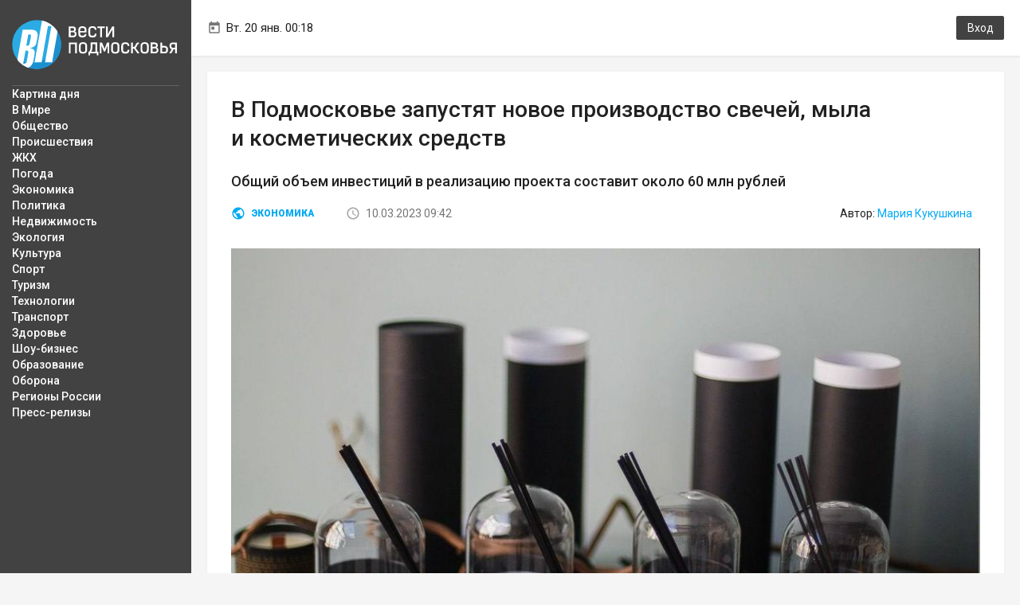

--- FILE ---
content_type: text/html; charset=UTF-8
request_url: https://vmo24.ru/news/v_podmoskove_zapustyat_novoe_proizvodstvo_svechey_myla_i_kosmeticheskih_sredstv
body_size: 8228
content:
<!doctype html>
<html lang="ru-RU">
<meta name="referrer" content="origin"/>
<head>
	<title>В Подмосковье запустят новое производство свечей, мыла и косметических средств  :: Вести Подмосковья</title>
	<meta charset="utf-8">
	<meta name="title" content="В Подмосковье запустят новое производство свечей, мыла и косметических средств  :: Вести Подмосковья">
	<meta name="viewport" content="width=device-width, height=device-height, initial-scale=1.0, user-scalable=no, maximum-scale=1.0">	
	<meta name="robots" content="max-image-preview:large">
				<link rel="amphtml" href="https://vmo24.ru/news/amp/v_podmoskove_zapustyat_novoe_proizvodstvo_svechey_myla_i_kosmeticheskih_sredstv">
				<link rel="canonical" href="https://vmo24.ru/news/v_podmoskove_zapustyat_novoe_proizvodstvo_svechey_myla_i_kosmeticheskih_sredstv">
				<meta name="description" content="Общий объем инвестиций в реализацию проекта составит около 60 млн рублей :: Вести Подмосковья">
				<meta name="keywords" content=" Вести Подмосковья">
			<meta property="og:title" content="В Подмосковье запустят новое производство свечей, мыла и косметических средств  :: Вести Подмосковья"/>
			<meta property="og:description" content="Общий объем инвестиций в реализацию проекта составит около 60 млн рублей :: Вести Подмосковья"/>
												<meta property="og:url" content="https://vmo24.ru/news/v_podmoskove_zapustyat_novoe_proizvodstvo_svechey_myla_i_kosmeticheskih_sredstv"/>
											<meta property="og:image" content="https://vmo24.ru/socialimg/82529.jpg"/>
											<meta property="og:type" content="article"/>
											<meta property="article:published_time" content="2023-03-10, 09:42"/>
											<meta property="article:author" content="Мария Кукушкина"/>
											<meta property="article:section" content="Экономика"/>
								<meta property="og:locale" content="ru_RU" />
	<meta property="og:site_name" content="Вести Подмосковья" />
	
	<meta name="twitter:card" content="summary_large_image">
	<meta name="twitter:title" content="В Подмосковье запустят новое производство свечей, мыла и косметических средств  :: Вести Подмосковья">
			<meta name="twitter:description" content="Общий объем инвестиций в реализацию проекта составит около 60 млн рублей :: Вести Подмосковья">
		<meta name="twitter:url" content="https://vmo24.ru/news/v_podmoskove_zapustyat_novoe_proizvodstvo_svechey_myla_i_kosmeticheskih_sredstv"> <meta name="twitter:image:src" content="https://vmo24.ru/socialimg/82529.jpg">	<meta name="twitter:domain" content="vmo24.ru">
	<link rel="preload" href="https://fonts.googleapis.com/css?family=Roboto:400,500,900&subset=cyrillic" as="style">
	<link rel="preload" href="https://vmo24.ru/images/logo.svg" as="image" type="image/svg+xml">
	<link rel="preload" href="https://vmo24.ru/images/mob-nav.png" as="image" type="image/png">
	<link rel="stylesheet" href="https://fonts.googleapis.com/css?family=Roboto:400,500,900&subset=cyrillic">
	<link rel="stylesheet" href="/styles/min.css?v=4">
			<!--[if lt IE 9]> 
		<script src="/js/html5.js"></script>
	<![endif]-->
	<link rel="icon" type="image/png" href="/img/favicon.png" sizes="16x16">
	<link rel="icon" type="image/png" href="/images/seo/32_32.png" sizes="32x32">
	<link rel="icon" type="image/png" href="/images/seo/192_192.png" sizes="192x192">
	
	<meta name="HandheldFriendly" content="True">
	<meta http-equiv="cleartype" content="on">
<!-- Yandex.Metrika counter --> <script type="text/javascript" > (function(m,e,t,r,i,k,a){m[i]=m[i]||function(){(m[i].a=m[i].a||[]).push(arguments)}; m[i].l=1*new Date();k=e.createElement(t),a=e.getElementsByTagName(t)[0],k.async=1,k.src=r,a.parentNode.insertBefore(k,a)}) (window, document, "script", "https://mc.yandex.ru/metrika/tag.js", "ym"); ym(35929180, "init", { clickmap:true, trackLinks:true, accurateTrackBounce:true, trackHash:true }); </script> <!-- /Yandex.Metrika counter --> 
 <!-- Global site tag (gtag.js) - Google Analytics -->
	<script async src="https://www.googletagmanager.com/gtag/js?id=UA-124202409-1"></script>
	<script>
	  window.dataLayer = window.dataLayer || [];
	  function gtag(){dataLayer.push(arguments);}
	  gtag('js', new Date());
	  gtag('config', 'UA-124202409-1');
	  setTimeout(function(){
     gtag('event', location.pathname, {
     'event_category': 'Посещение без отказа',
  });
 }, 15000);
	</script>

	<script src="https://ajax.googleapis.com/ajax/libs/jquery/1.11.3/jquery.min.js"></script>
						<!-- Top.Mail.Ru counter -->
<script type="text/javascript">
var _tmr = window._tmr || (window._tmr = []);
_tmr.push({id: "3086872", type: "pageView", start: (new Date()).getTime()});
(function (d, w, id) {
  if (d.getElementById(id)) return;
  var ts = d.createElement("script"); ts.type = "text/javascript"; ts.async = true; ts.id = id;
  ts.src = "https://top-fwz1.mail.ru/js/code.js";
  var f = function () {var s = d.getElementsByTagName("script")[0]; s.parentNode.insertBefore(ts, s);};
  if (w.opera == "[object Opera]") { d.addEventListener("DOMContentLoaded", f, false); } else { f(); }
})(document, window, "tmr-code");
</script>
<noscript><div><img src="https://top-fwz1.mail.ru/counter?id=3086872;js=na" style="position:absolute;left:-9999px;" alt="Top.Mail.Ru" /></div></noscript>
<!-- /Top.Mail.Ru counter -->

</head>

<body>
<div class="b-wrap-all ">
	<div class="b-wrap-all-tr ">
		<div class="b-container">
			<header class="b-header">
				<div class="b-mob-head-logo">
					<a  href="/" class="b-logo-link " href="/">Вести Подмосковья</a>
					<div class="b-mob-nav"></div>
					<div class="b-mob-splash"></div>
				</div>
				<div class="b-head-tb">
															<div class="b-h-time"><span class="b-txt">Вт. 20 янв. 00:18</span></div>
																					<div class="b-h-user"><a class="btn b-btn-enter" href="" data-toggle="modal" data-target="#modalEnter">Вход</a></div>
									</div>
			</header><!-- /.b-header -->
			<div class="b-content clearfix">
				
				<div class="b-content-tb">

					<div class="b-col-side">
						<div class="b-col-inner">
							<div class="b-logo">
								<a class="b-logo-link " href="/">Вести Подмосковья</a>
							</div>
							<div class="b-side-body">
								<ul class="b-side-nav">
                                    									
									<li><a href="/news">Картина дня</a></li>
									<li><a href="/v_mire">В Мире</a></li>
									<li><a href="/obshchestvo">Общество</a></li>
									<li><a href="/proisshestvie">Происшествия</a></li>
									<li><a href="/zhkkh">ЖКХ</a></li>
									<li><a href="/pogoda">Погода</a></li>
									<li><a href="/ekonomika">Экономика</a></li>
									<li><a href="/politika">Политика</a></li>
									<li><a href="/nedvizhimost">Недвижимость</a></li>
									<li><a href="/ehkologiya">Экология</a></li>
									<li><a href="/kultura">Культура</a></li>
									<li><a href="/sport">Спорт</a></li>
									<li><a href="/tourism">Туризм</a></li>
									<li><a href="/tekhnologii">Технологии</a></li>
									<li><a href="/transport">Транспорт</a></li>
									<li><a href="/medicina">Здоровье</a></li>
									<li><a href="/shou_biznes">Шоу-бизнес</a></li>
									<li><a href="/obrazovanie">Образование</a></li>
									<li><a href="/oborona">Оборона</a></li>
									<li><a href="/regiony-rossii">Регионы России</a></li>
									<li><a href="/press_relizy">Пресс-релизы</a></li>
									
									
									
																		
									
									
									
								
																	</ul>
																																
							</div>
						</div>
					</div><!-- /.b-col-side -->
					<div class="b-col-content ">
																		<!-- /.b-ibox -->
						
						<script type="application/ld+json">
  {
	"@context": "http://schema.org",
	"@type": "NewsArticle",
	"mainEntityOfPage": "https://vmo24.ru",
	"headline": "В Подмосковье запустят новое производство свечей, мыла и косметических средств ",
	"datePublished": "2023-03-10T09:12:56+03:00",
	"dateModified": "2023-03-10T08:59:00+03:00",
	"description": "Общий объем инвестиций в реализацию проекта составит около 60 млн рублей :: Вести Подмосковья",
	"author": {
	  "@type": "Person",
	  "name": "Мария Кукушкина"
	},	"publisher": {
	  "@type": "Organization",
	  "name": "Вести Подмосковья",
	  "logo": {
		"@type": "ImageObject",
		"url": "https://vmo24.ru/images/seo/192_192.png",
		"width": 192,
		"height": 192
	  }
	}
	,"image": {
	  "@type": "ImageObject",
	  "url": "https://vmo24.ru/files/news/news_91051.jpg"
	} 
  }
</script>
<div class="b-mbt-row">
    <div class="b-mbt-row-td">
        <div class="b-ibox b-ibox-list-inner innernews">
            <article class="b-article" data-url="news/v_podmoskove_zapustyat_novoe_proizvodstvo_svechey_myla_i_kosmeticheskih_sredstv" data-news_id="82529">
                <h1 class="b-article-head">В Подмосковье запустят новое производство свечей, мыла и косметических средств </h1>
								<div class="b-text b-annotation-news">Общий объем инвестиций в реализацию проекта составит около 60 млн рублей</div>
				                <ul class="b-article-meta">
                    <li>
                        <div class="b-meta-top">
                            <div class="b-category"><a href="/ekonomika">Экономика</a></div>                            <time class="b-date" datetime="2023-03-10T09:42:00+03:00">10.03.2023 09:42</time>
                        </div>
                    </li>
					                    <li><div class="b-author">Автор: <a class="b-author-name" href="/news?autor=%D0%9C%D0%B0%D1%80%D0%B8%D1%8F+%D0%9A%D1%83%D0%BA%D1%83%D1%88%D0%BA%D0%B8%D0%BD%D0%B0">Мария Кукушкина</a></div></li>
                     
					                </ul>
                                                <figure>
                    <img src="/files/news/pr/news_91051_900_.jpg" 
					srcset="/files/news/pr/news_91051_380_.jpg 380w, /files/news/pr/news_91051_900_.jpg 900w, /files/news/pr/news_91051_1400_.jpg 1400w, /files/news/news_91051.jpg 1900w" 
					sizes="(max-width: 480px) 380px, (max-width: 1400px) 900px,(max-width: 1920px) 1400px,(min-width: 1921px) 1900px">
                                    <figcaption>Фото: пресс-служба КРМО </figcaption>
                    
                </figure>
                    
                                <div class="b-text">
                    <p>Компания «Свечной двор» построит производственный комплекс в индустриальном парке «iЩелково». На новом предприятии компания планирует запустить производство свечей, мыла, ароматических диффузоров и косметических средств. Корпорация развития Московской области (КРМО) оказала содействие в поиске площадки для реализации инвестпроекта.</p>

<p>«Общий объем инвестиций в реализацию проекта составит около 60 млн рублей. В течение двух лет компания планирует завершить строительство нового предприятия, а в середине 2025 года уже планируется запустить выпуск первой продукции. На новом производстве будет создано около 80 рабочих мест для жителей Щелково и близлежащих муниципалитетов», — рассказала заместитель председателя правительства – министр инвестиций, промышленности и науки Московской области Екатерина Зиновьева.</p>

<p>«Свечной двор» производит диффузоры и мыло ручной работы, но основное направление — ароматические и интерьерные свечи. Предприятие изготавливает продукцию для крупных косметических брендов и сети гипермаркетов для дома, которые имеют в своем ассортименте свечи, но не производят их сами. На сегодняшний день у предприятия есть действующее производство в Москве. После того, как строительство завода в индустриальном парке «iЩелково» будет завершено, компания планирует перенести в Московскую область полностью все свое производство.</p>

<p>Среди вакансий, которые будут открыты на новом предприятии – мастера по изготовлению мыла и заливке свечей, а также технологи, которые будут тестировать сырье и работать над рецептурой продукции</p>

<p>«Почти 25 лет назад, когда мы только запустили наше производство, никто художественных свечей не делал. Все, что было – это либо церковные свечи, либо обычные свечи, которые были в каждом доме на случай, если отключат электричество. Мы решили производить свечи, которые в первую очередь являлись бы украшением, поэтому большое внимание стали уделять дизайну свечи. У нас работали художники, которые каждый сезон разрабатывали новые коллекции. Со временем эти сложные дизайнерские свечи перестали быть востребованными, спросом стали пользоваться лаконичные, изысканные свечи, и сейчас мы делаем акцент на состав и уникальные ароматы», — говорит генеральный директор компании «Свечной двор» Ирина Крамаренко.</p>

<p>Свечи производят из натуральных ингредиентов, основное сырье – соевый воск, кокосовый воск и воск подсолнечника, а также профессиональные отдушки. Раньше компания закупала их у европейских производителей, сейчас сотрудничает с российскими парфюмерами. Оборудование для нового предприятия также планируется закупать у отечественных производителей.</p>

<p>«Компания производит более 600 тысяч изделий в год, новое предприятие в Подмосковье позволит увеличить мощности в два раза. Комплекс будет состоять из нескольких цехов, каждый из которых будет поделен на зоны. Так, например, в зоне свечного производства будет установлено четыре технологические линии, склад сырья и готовых изделий, а также лаборатория для тестирования сырья и продукции, разработки формул и новой рецептуры. Кроме того, на новом предприятии компания планирует запустить производство косметических средств — сухих духов и бальзамов для рук на восковой основе. Для этого направления также планируется построить производственный цех, склад и лабораторию, в которой будут работать не только технологи, но и косметологи», — отметил генеральный директор Корпорации развития Московской области Владимир Слипенькин.</p>                </div>
												<div class="readall">
		<p>Надоело читать десятки Telegram-каналов? Мы собрали все самые важные и интересные новости Московского региона в новом Telegram-канале. Не пропусти, подписывайся! <a target="_blank" href="https://t.me/vmo24">Telegram-канал издания "Вести Подмосковья"</a>.</p>
	</div>                <div class="inner_news_ads lazy_content" data-lazy-content="&lt;!-- Yandex.RTB R-A-322118-6 --&gt; &lt;div class=&quot;mobile_hide&quot; id=&quot;yandex_rtb_R-A-322118-6&quot;&gt;&lt;/div&gt; &lt;script type=&quot;text/javascript&quot;&gt;     (function(w, d, n, s, t) {         w[n] = w[n] || [];         w[n].push(function() {             Ya.Context.AdvManager.render({                 blockId: &quot;R-A-322118-6&quot;,                 renderTo: &quot;yandex_rtb_R-A-322118-6&quot;,                 async: true, pageNumber:1             });         }); t = d.getElementsByTagName(&quot;script&quot;)[0];         s = d.createElement(&quot;script&quot;);         s.type = &quot;text/javascript&quot;;         s.src = &quot;//an.yandex.ru/system/context.js&quot;;         s.async = true;         t.parentNode.insertBefore(s, t);     })(this, this.document, &quot;yandexContextAsyncCallbacks&quot;); &lt;/script&gt;  &lt;!-- Yandex.RTB R-A-322118-22 --&gt; &lt;div class=&quot;mobile_show&quot; id=&quot;yandex_rtb_R-A-322118-22&quot;&gt;&lt;/div&gt; &lt;script type=&quot;text/javascript&quot;&gt;     (function(w, d, n, s, t) {         w[n] = w[n] || [];         w[n].push(function() {             Ya.Context.AdvManager.render({                 blockId: &quot;R-A-322118-22&quot;,                 renderTo: &quot;yandex_rtb_R-A-322118-22&quot;,                 async: true, pageNumber:1             });         }); t = d.getElementsByTagName(&quot;script&quot;)[0];         s = d.createElement(&quot;script&quot;);         s.type = &quot;text/javascript&quot;;         s.src = &quot;//an.yandex.ru/system/context.js&quot;;         s.async = true;         t.parentNode.insertBefore(s, t);     })(this, this.document, &quot;yandexContextAsyncCallbacks&quot;); &lt;/script&gt;">
														</div>
            </article><!-- /.b-article -->
            
            <div class="b-wcomments">
                                <div class="b-wcomms-meta">
                    <div class="b-head">Комментариев нет </div>
                                    </div>
                                            </div><!-- /.b-wcomments -->
                            <div class="b-get-autorize"><a href="" data-toggle="modal" data-target="#modalEnter">Авторизуйтесь</a> чтобы оставлять комментарии</div>
                            
        </div><!-- /.b-ibox -->
    </div>
	</div>
<script>
var newsnotinids = ["82529"];
var last_news_id = 82529;
var currentcategory = 'ekonomika';
</script>
						
						<!--<div class="b-ibox b-ghdata-yad-wrapper">
							<div class="b-ghdata b-ghdata-yad">Яндекс Директ</div>
						</div>-->
						
						<!-- /.b-ibox -->



					</div><!-- /.b-col-content -->
				</div><!-- /.b-content-tb -->
			</div><!-- /.b-content -->
		</div><!-- /.b-container -->
	</div><!-- /.b-wrap-all-tr -->
	
	<footer class="b-footer">
		<div class="b-container"><div class="b-container-footer">
			<div class="container-fluid">
				<div class="row">
					<div class="col-lg-4 col-md-4 col-sm-12 col-xs-12">
						<ul class="b-foot-nav">
							<li><a href="/contacts">Редакция</a></li>
							<li><a href="/vakansii">Вакансии</a></li>
							<li><a href="/partners">Проекты</a></li>
							<li><a href="/reklama">Реклама</a></li>
						</ul>
					</div>
					<div class="col-lg-4 col-md-4 col-sm-12 col-xs-12 nopadin992">
						<ul class="b-list-soc clearfix">
						<li><a target="_blank" class="b-list-soc-vk" rel="nofollow" href="https://vk.com/vmo24"></a></li>
						<li><a target="_blank" class="b-list-soc-od" rel="nofollow" href="https://ok.ru/vmo24"></a></li>
						<li><a target="_blank" class="b-list-soc-tg" rel="nofollow" href="https://t.me/vmo24"></a></li>
						<li><a target="_blank" class="b-list-soc-dzen" rel="nofollow" href="https://zen.yandex.ru/vmo24"></a></li>
						<li><a class="b-list-soc-rss" href="https://vmo24.ru/rss"></a></li>
													
							
						</ul>
					</div>
					<div class="col-lg-4 col-md-4 col-sm-12 col-xs-12">
						<ul class="b-list-foot-counters">
							<li><span class="b-age-confirm">18+</span></li>
														</li>
														<li id="LiveInternetCounter">
							<!-- КОДЫ СТАТИСТИКИ НАЧАЛО -->

<!--LiveInternet counter--><script type="text/javascript">

(function (d, w, id) {
	if (!d.getElementById(id)) return;
	var a = d.createElement("a");
	a.href = '//www.liveinternet.ru/click';
	a.target = '_blank';
	var img = d.createElement("img");
	img.src = "//counter.yadro.ru/hit?t15.5;r"+
escape(d.referrer)+((typeof(screen)=="undefined")?"":
";s"+screen.width+"*"+screen.height+"*"+(screen.colorDepth?
screen.colorDepth:screen.pixelDepth))+";u"+escape(d.URL)+
";"+Math.random();
	img.title = 'LiveInternet: показано число просмотров за 24 часа, посетителей за 24 часа и за сегодня';
	img.border=0;
	img.width='88';
	img.height='31';
	a.appendChild(img);
	d.getElementById(id).appendChild(a);
})(document, window, "LiveInternetCounter");
</script><!--/LiveInternet-->

<!-- Top100 (Kraken) Counter -->
<script>
    (function (w, d, c) {
    (w[c] = w[c] || []).push(function() {
        var options = {
            project: 7620128,
        };
        try {
            w.top100Counter = new top100(options);
        } catch(e) { }
    });
    var n = d.getElementsByTagName("script")[0],
    s = d.createElement("script"),
    f = function () { n.parentNode.insertBefore(s, n); };
    s.type = "text/javascript";
    s.async = true;
    s.src =
    (d.location.protocol == "https:" ? "https:" : "http:") +
    "//st.top100.ru/top100/top100.js";

    if (w.opera == "[object Opera]") {
    d.addEventListener("DOMContentLoaded", f, false);
} else { f(); }
})(window, document, "_top100q");
</script>
<noscript>
  <img src="//counter.rambler.ru/top100.cnt?pid=7620128" alt="Топ-100" />
</noscript>
<!-- END Top100 (Kraken) Counter -->


							</li>

							
							<li>
							</li>
							

							
						</ul>
					</div>
				</div>
				<div class="row">
					<div class="col-lg-4 col-md-4 col-sm-12 col-xs-12">
						<div class="b-copyright">&copy;  Все права защищены <br> ООО Медиахолдинг «Вести Подмосковья», ИНН 5028035348; КПП 502801001</div>
					</div>
					<div class="col-lg-4 col-md-4 col-sm-12 col-xs-12">
						<div class="b-license">Свидетельство о регистрации СМИ ЭЛ № ФС 77 - 70501. Выдано Роскомнадзором 25.07.2017. 
						Посещая сайт vmo24.ru, Вы даете согласие на обработку файлов cookie, сбор которых осуществляется ООО Медиахолдинг «Вести Подмосковья» на условиях <a target="_blank" href="http://vmo24.ru/contacts">Пользовательского соглашения</a> обработки файлов cookie. ООО "ВП" также может использовать указанные данные для их последующей обработки системами Яндекс.Метрика и др., которая осуществляется с целью функционирования сайта vmo24.ru.</div>
					</div>
					/var/www/www-root/data/www/vmo24.ru/template_footer.php				</div>
			</div>
		</div></div>
	</footer><!-- /.b-footer --></div><!-- /.b-wrap-all -->


<!-- Modal -->
<div class="modal fade b-modal-enter" id="modalEnter" tabindex="-1" role="dialog" aria-labelledby="modalEnterLabel">
  <div class="modal-dialog" role="document">
    <div class="modal-content">
		<button type="button" class="close" data-dismiss="modal" aria-label="Закрыть"></button>
		<div class="b-head">Вход</div>
				<div class="b-enter-form">
			<form method="post" action="/reg?login">
				<input type="hidden" name="login" value="">
				<input type="hidden" name="referer" value="">
				<div class="form-group form-group-mail">
					<input type="email" class="form-control" name="email" placeholder="E-mail">
				</div>
				<div class="form-group form-group-password form-group-error">
					<input type="password" class="form-control" name="password" placeholder="Пароль">
				</div>
				<div class="b-en-meta">
					<div class="b-remem"><input type="checkbox" id="idcremem"><label for="idcremem">Запомнить</label></div>
					<div class="b-lost-pas"><a href="/reg?remind">Забыл пароль</a></div>
				</div>
				<button class="b-btn-send" type="submit">Войти</button>
				<div class="b-go2reg"><a href="/reg">Регистрация</a></div>
			</form>
		</div>
    </div>
  </div>
</div>
<script src="/js/min.js?v=1"></script>
<script src="/js/adaptiveblock.js?v=5"></script>
</body>
</html>


--- FILE ---
content_type: text/css
request_url: https://vmo24.ru/styles/min.css?v=4
body_size: 41985
content:
/*
bootstrap.min.css
style.css
responsive.css
*/

html{font-family:sans-serif;-ms-text-size-adjust:100%;-webkit-text-size-adjust:100%}body{margin:0}article,aside,details,figcaption,figure,footer,header,hgroup,main,menu,nav,section,summary{display:block}audio,canvas,progress,video{display:inline-block;vertical-align:baseline}audio:not([controls]){display:none;height:0}[hidden],template{display:none}a{background-color:transparent}a:active,a:hover{outline:0}abbr[title]{border-bottom:1px dotted}b,strong{font-weight:bold}dfn{font-style:italic}h1{font-size:2em;margin:0.67em 0}mark{background:#ff0;color:#000}small{font-size:80%}sub,sup{font-size:75%;line-height:0;position:relative;vertical-align:baseline}sup{top:-0.5em}sub{bottom:-0.25em}img{border:0}svg:not(:root){overflow:hidden}figure{margin:1em 40px}hr{-webkit-box-sizing:content-box;-moz-box-sizing:content-box;box-sizing:content-box;height:0}pre{overflow:auto}code,kbd,pre,samp{font-family:monospace, monospace;font-size:1em}button,input,optgroup,select,textarea{color:inherit;font:inherit;margin:0}button{overflow:visible}button,select{text-transform:none}button,html input[type="button"],input[type="reset"],input[type="submit"]{-webkit-appearance:button;cursor:pointer}button[disabled],html input[disabled]{cursor:default}button::-moz-focus-inner,input::-moz-focus-inner{border:0;padding:0}input{line-height:normal}input[type="checkbox"],input[type="radio"]{-webkit-box-sizing:border-box;-moz-box-sizing:border-box;box-sizing:border-box;padding:0}input[type="number"]::-webkit-inner-spin-button,input[type="number"]::-webkit-outer-spin-button{height:auto}input[type="search"]{-webkit-appearance:textfield;-webkit-box-sizing:content-box;-moz-box-sizing:content-box;box-sizing:content-box}input[type="search"]::-webkit-search-cancel-button,input[type="search"]::-webkit-search-decoration{-webkit-appearance:none}fieldset{border:1px solid #c0c0c0;margin:0 2px;padding:0.35em 0.625em 0.75em}legend{border:0;padding:0}textarea{overflow:auto}optgroup{font-weight:bold}table{border-collapse:collapse;border-spacing:0}td,th{padding:0}/*! Source: https://github.com/h5bp/html5-boilerplate/blob/master/src/css/main.css */@media print{*,*:before,*:after{background:transparent !important;color:#000 !important;-webkit-box-shadow:none !important;box-shadow:none !important;text-shadow:none !important}a,a:visited{text-decoration:underline}a[href]:after{content:" (" attr(href) ")"}abbr[title]:after{content:" (" attr(title) ")"}a[href^="#"]:after,a[href^="javascript:"]:after{content:""}pre,blockquote{border:1px solid #999;page-break-inside:avoid}thead{display:table-header-group}tr,img{page-break-inside:avoid}img{max-width:100% !important}p,h2,h3{orphans:3;widows:3}h2,h3{page-break-after:avoid}.navbar{display:none}.btn>.caret,.dropup>.btn>.caret{border-top-color:#000 !important}.label{border:1px solid #000}.table{border-collapse:collapse !important}.table td,.table th{background-color:#fff !important}.table-bordered th,.table-bordered td{border:1px solid #ddd !important}}@font-face{font-family:'Glyphicons Halflings';src:url('../fonts/glyphicons-halflings-regular.eot');src:url('../fonts/glyphicons-halflings-regular.eot?#iefix') format('embedded-opentype'),url('../fonts/glyphicons-halflings-regular.woff2') format('woff2'),url('../fonts/glyphicons-halflings-regular.woff') format('woff'),url('../fonts/glyphicons-halflings-regular.ttf') format('truetype'),url('../fonts/glyphicons-halflings-regular.svg#glyphicons_halflingsregular') format('svg')}.glyphicon{position:relative;top:1px;display:inline-block;font-family:'Glyphicons Halflings';font-style:normal;font-weight:normal;line-height:1;-webkit-font-smoothing:antialiased;-moz-osx-font-smoothing:grayscale}.glyphicon-asterisk:before{content:"\002a"}.glyphicon-plus:before{content:"\002b"}.glyphicon-euro:before,.glyphicon-eur:before{content:"\20ac"}.glyphicon-minus:before{content:"\2212"}.glyphicon-cloud:before{content:"\2601"}.glyphicon-envelope:before{content:"\2709"}.glyphicon-pencil:before{content:"\270f"}.glyphicon-glass:before{content:"\e001"}.glyphicon-music:before{content:"\e002"}.glyphicon-search:before{content:"\e003"}.glyphicon-heart:before{content:"\e005"}.glyphicon-star:before{content:"\e006"}.glyphicon-star-empty:before{content:"\e007"}.glyphicon-user:before{content:"\e008"}.glyphicon-film:before{content:"\e009"}.glyphicon-th-large:before{content:"\e010"}.glyphicon-th:before{content:"\e011"}.glyphicon-th-list:before{content:"\e012"}.glyphicon-ok:before{content:"\e013"}.glyphicon-remove:before{content:"\e014"}.glyphicon-zoom-in:before{content:"\e015"}.glyphicon-zoom-out:before{content:"\e016"}.glyphicon-off:before{content:"\e017"}.glyphicon-signal:before{content:"\e018"}.glyphicon-cog:before{content:"\e019"}.glyphicon-trash:before{content:"\e020"}.glyphicon-home:before{content:"\e021"}.glyphicon-file:before{content:"\e022"}.glyphicon-time:before{content:"\e023"}.glyphicon-road:before{content:"\e024"}.glyphicon-download-alt:before{content:"\e025"}.glyphicon-download:before{content:"\e026"}.glyphicon-upload:before{content:"\e027"}.glyphicon-inbox:before{content:"\e028"}.glyphicon-play-circle:before{content:"\e029"}.glyphicon-repeat:before{content:"\e030"}.glyphicon-refresh:before{content:"\e031"}.glyphicon-list-alt:before{content:"\e032"}.glyphicon-lock:before{content:"\e033"}.glyphicon-flag:before{content:"\e034"}.glyphicon-headphones:before{content:"\e035"}.glyphicon-volume-off:before{content:"\e036"}.glyphicon-volume-down:before{content:"\e037"}.glyphicon-volume-up:before{content:"\e038"}.glyphicon-qrcode:before{content:"\e039"}.glyphicon-barcode:before{content:"\e040"}.glyphicon-tag:before{content:"\e041"}.glyphicon-tags:before{content:"\e042"}.glyphicon-book:before{content:"\e043"}.glyphicon-bookmark:before{content:"\e044"}.glyphicon-print:before{content:"\e045"}.glyphicon-camera:before{content:"\e046"}.glyphicon-font:before{content:"\e047"}.glyphicon-bold:before{content:"\e048"}.glyphicon-italic:before{content:"\e049"}.glyphicon-text-height:before{content:"\e050"}.glyphicon-text-width:before{content:"\e051"}.glyphicon-align-left:before{content:"\e052"}.glyphicon-align-center:before{content:"\e053"}.glyphicon-align-right:before{content:"\e054"}.glyphicon-align-justify:before{content:"\e055"}.glyphicon-list:before{content:"\e056"}.glyphicon-indent-left:before{content:"\e057"}.glyphicon-indent-right:before{content:"\e058"}.glyphicon-facetime-video:before{content:"\e059"}.glyphicon-picture:before{content:"\e060"}.glyphicon-map-marker:before{content:"\e062"}.glyphicon-adjust:before{content:"\e063"}.glyphicon-tint:before{content:"\e064"}.glyphicon-edit:before{content:"\e065"}.glyphicon-share:before{content:"\e066"}.glyphicon-check:before{content:"\e067"}.glyphicon-move:before{content:"\e068"}.glyphicon-step-backward:before{content:"\e069"}.glyphicon-fast-backward:before{content:"\e070"}.glyphicon-backward:before{content:"\e071"}.glyphicon-play:before{content:"\e072"}.glyphicon-pause:before{content:"\e073"}.glyphicon-stop:before{content:"\e074"}.glyphicon-forward:before{content:"\e075"}.glyphicon-fast-forward:before{content:"\e076"}.glyphicon-step-forward:before{content:"\e077"}.glyphicon-eject:before{content:"\e078"}.glyphicon-chevron-left:before{content:"\e079"}.glyphicon-chevron-right:before{content:"\e080"}.glyphicon-plus-sign:before{content:"\e081"}.glyphicon-minus-sign:before{content:"\e082"}.glyphicon-remove-sign:before{content:"\e083"}.glyphicon-ok-sign:before{content:"\e084"}.glyphicon-question-sign:before{content:"\e085"}.glyphicon-info-sign:before{content:"\e086"}.glyphicon-screenshot:before{content:"\e087"}.glyphicon-remove-circle:before{content:"\e088"}.glyphicon-ok-circle:before{content:"\e089"}.glyphicon-ban-circle:before{content:"\e090"}.glyphicon-arrow-left:before{content:"\e091"}.glyphicon-arrow-right:before{content:"\e092"}.glyphicon-arrow-up:before{content:"\e093"}.glyphicon-arrow-down:before{content:"\e094"}.glyphicon-share-alt:before{content:"\e095"}.glyphicon-resize-full:before{content:"\e096"}.glyphicon-resize-small:before{content:"\e097"}.glyphicon-exclamation-sign:before{content:"\e101"}.glyphicon-gift:before{content:"\e102"}.glyphicon-leaf:before{content:"\e103"}.glyphicon-fire:before{content:"\e104"}.glyphicon-eye-open:before{content:"\e105"}.glyphicon-eye-close:before{content:"\e106"}.glyphicon-warning-sign:before{content:"\e107"}.glyphicon-plane:before{content:"\e108"}.glyphicon-calendar:before{content:"\e109"}.glyphicon-random:before{content:"\e110"}.glyphicon-comment:before{content:"\e111"}.glyphicon-magnet:before{content:"\e112"}.glyphicon-chevron-up:before{content:"\e113"}.glyphicon-chevron-down:before{content:"\e114"}.glyphicon-retweet:before{content:"\e115"}.glyphicon-shopping-cart:before{content:"\e116"}.glyphicon-folder-close:before{content:"\e117"}.glyphicon-folder-open:before{content:"\e118"}.glyphicon-resize-vertical:before{content:"\e119"}.glyphicon-resize-horizontal:before{content:"\e120"}.glyphicon-hdd:before{content:"\e121"}.glyphicon-bullhorn:before{content:"\e122"}.glyphicon-bell:before{content:"\e123"}.glyphicon-certificate:before{content:"\e124"}.glyphicon-thumbs-up:before{content:"\e125"}.glyphicon-thumbs-down:before{content:"\e126"}.glyphicon-hand-right:before{content:"\e127"}.glyphicon-hand-left:before{content:"\e128"}.glyphicon-hand-up:before{content:"\e129"}.glyphicon-hand-down:before{content:"\e130"}.glyphicon-circle-arrow-right:before{content:"\e131"}.glyphicon-circle-arrow-left:before{content:"\e132"}.glyphicon-circle-arrow-up:before{content:"\e133"}.glyphicon-circle-arrow-down:before{content:"\e134"}.glyphicon-globe:before{content:"\e135"}.glyphicon-wrench:before{content:"\e136"}.glyphicon-tasks:before{content:"\e137"}.glyphicon-filter:before{content:"\e138"}.glyphicon-briefcase:before{content:"\e139"}.glyphicon-fullscreen:before{content:"\e140"}.glyphicon-dashboard:before{content:"\e141"}.glyphicon-paperclip:before{content:"\e142"}.glyphicon-heart-empty:before{content:"\e143"}.glyphicon-link:before{content:"\e144"}.glyphicon-phone:before{content:"\e145"}.glyphicon-pushpin:before{content:"\e146"}.glyphicon-usd:before{content:"\e148"}.glyphicon-gbp:before{content:"\e149"}.glyphicon-sort:before{content:"\e150"}.glyphicon-sort-by-alphabet:before{content:"\e151"}.glyphicon-sort-by-alphabet-alt:before{content:"\e152"}.glyphicon-sort-by-order:before{content:"\e153"}.glyphicon-sort-by-order-alt:before{content:"\e154"}.glyphicon-sort-by-attributes:before{content:"\e155"}.glyphicon-sort-by-attributes-alt:before{content:"\e156"}.glyphicon-unchecked:before{content:"\e157"}.glyphicon-expand:before{content:"\e158"}.glyphicon-collapse-down:before{content:"\e159"}.glyphicon-collapse-up:before{content:"\e160"}.glyphicon-log-in:before{content:"\e161"}.glyphicon-flash:before{content:"\e162"}.glyphicon-log-out:before{content:"\e163"}.glyphicon-new-window:before{content:"\e164"}.glyphicon-record:before{content:"\e165"}.glyphicon-save:before{content:"\e166"}.glyphicon-open:before{content:"\e167"}.glyphicon-saved:before{content:"\e168"}.glyphicon-import:before{content:"\e169"}.glyphicon-export:before{content:"\e170"}.glyphicon-send:before{content:"\e171"}.glyphicon-floppy-disk:before{content:"\e172"}.glyphicon-floppy-saved:before{content:"\e173"}.glyphicon-floppy-remove:before{content:"\e174"}.glyphicon-floppy-save:before{content:"\e175"}.glyphicon-floppy-open:before{content:"\e176"}.glyphicon-credit-card:before{content:"\e177"}.glyphicon-transfer:before{content:"\e178"}.glyphicon-cutlery:before{content:"\e179"}.glyphicon-header:before{content:"\e180"}.glyphicon-compressed:before{content:"\e181"}.glyphicon-earphone:before{content:"\e182"}.glyphicon-phone-alt:before{content:"\e183"}.glyphicon-tower:before{content:"\e184"}.glyphicon-stats:before{content:"\e185"}.glyphicon-sd-video:before{content:"\e186"}.glyphicon-hd-video:before{content:"\e187"}.glyphicon-subtitles:before{content:"\e188"}.glyphicon-sound-stereo:before{content:"\e189"}.glyphicon-sound-dolby:before{content:"\e190"}.glyphicon-sound-5-1:before{content:"\e191"}.glyphicon-sound-6-1:before{content:"\e192"}.glyphicon-sound-7-1:before{content:"\e193"}.glyphicon-copyright-mark:before{content:"\e194"}.glyphicon-registration-mark:before{content:"\e195"}.glyphicon-cloud-download:before{content:"\e197"}.glyphicon-cloud-upload:before{content:"\e198"}.glyphicon-tree-conifer:before{content:"\e199"}.glyphicon-tree-deciduous:before{content:"\e200"}.glyphicon-cd:before{content:"\e201"}.glyphicon-save-file:before{content:"\e202"}.glyphicon-open-file:before{content:"\e203"}.glyphicon-level-up:before{content:"\e204"}.glyphicon-copy:before{content:"\e205"}.glyphicon-paste:before{content:"\e206"}.glyphicon-alert:before{content:"\e209"}.glyphicon-equalizer:before{content:"\e210"}.glyphicon-king:before{content:"\e211"}.glyphicon-queen:before{content:"\e212"}.glyphicon-pawn:before{content:"\e213"}.glyphicon-bishop:before{content:"\e214"}.glyphicon-knight:before{content:"\e215"}.glyphicon-baby-formula:before{content:"\e216"}.glyphicon-tent:before{content:"\26fa"}.glyphicon-blackboard:before{content:"\e218"}.glyphicon-bed:before{content:"\e219"}.glyphicon-apple:before{content:"\f8ff"}.glyphicon-erase:before{content:"\e221"}.glyphicon-hourglass:before{content:"\231b"}.glyphicon-lamp:before{content:"\e223"}.glyphicon-duplicate:before{content:"\e224"}.glyphicon-piggy-bank:before{content:"\e225"}.glyphicon-scissors:before{content:"\e226"}.glyphicon-bitcoin:before{content:"\e227"}.glyphicon-btc:before{content:"\e227"}.glyphicon-xbt:before{content:"\e227"}.glyphicon-yen:before{content:"\00a5"}.glyphicon-jpy:before{content:"\00a5"}.glyphicon-ruble:before{content:"\20bd"}.glyphicon-rub:before{content:"\20bd"}.glyphicon-scale:before{content:"\e230"}.glyphicon-ice-lolly:before{content:"\e231"}.glyphicon-ice-lolly-tasted:before{content:"\e232"}.glyphicon-education:before{content:"\e233"}.glyphicon-option-horizontal:before{content:"\e234"}.glyphicon-option-vertical:before{content:"\e235"}.glyphicon-menu-hamburger:before{content:"\e236"}.glyphicon-modal-window:before{content:"\e237"}.glyphicon-oil:before{content:"\e238"}.glyphicon-grain:before{content:"\e239"}.glyphicon-sunglasses:before{content:"\e240"}.glyphicon-text-size:before{content:"\e241"}.glyphicon-text-color:before{content:"\e242"}.glyphicon-text-background:before{content:"\e243"}.glyphicon-object-align-top:before{content:"\e244"}.glyphicon-object-align-bottom:before{content:"\e245"}.glyphicon-object-align-horizontal:before{content:"\e246"}.glyphicon-object-align-left:before{content:"\e247"}.glyphicon-object-align-vertical:before{content:"\e248"}.glyphicon-object-align-right:before{content:"\e249"}.glyphicon-triangle-right:before{content:"\e250"}.glyphicon-triangle-left:before{content:"\e251"}.glyphicon-triangle-bottom:before{content:"\e252"}.glyphicon-triangle-top:before{content:"\e253"}.glyphicon-console:before{content:"\e254"}.glyphicon-superscript:before{content:"\e255"}.glyphicon-subscript:before{content:"\e256"}.glyphicon-menu-left:before{content:"\e257"}.glyphicon-menu-right:before{content:"\e258"}.glyphicon-menu-down:before{content:"\e259"}.glyphicon-menu-up:before{content:"\e260"}*{-webkit-box-sizing:border-box;-moz-box-sizing:border-box;box-sizing:border-box}*:before,*:after{-webkit-box-sizing:border-box;-moz-box-sizing:border-box;box-sizing:border-box}html{font-size:10px;-webkit-tap-highlight-color:rgba(0,0,0,0)}body{font-family:'blogger_sans',sans-serif;font-size:14px;line-height:1.42857143;color:#563b37;background-color:#fff7ec}input,button,select,textarea{font-family:inherit;font-size:inherit;line-height:inherit}a{color:#27886c;text-decoration:none}a:hover,a:focus{color:#1c604d;text-decoration:none}a:focus{outline:5px auto -webkit-focus-ring-color;outline-offset:-2px}figure{margin:0}img{vertical-align:middle}.img-responsive,.thumbnail>img,.thumbnail a>img,.carousel-inner>.item>img,.carousel-inner>.item>a>img{display:block;max-width:100%;height:auto}.img-rounded{border-radius:6px}.img-thumbnail{padding:4px;line-height:1.42857143;background-color:#fff7ec;border:1px solid #ddd;border-radius:4px;-webkit-transition:all .2s ease-in-out;-o-transition:all .2s ease-in-out;transition:all .2s ease-in-out;display:inline-block;max-width:100%;height:auto}.img-circle{border-radius:50%}hr{margin-top:20px;margin-bottom:20px;border:0;border-top:1px solid #eee}.sr-only{position:absolute;width:1px;height:1px;margin:-1px;padding:0;overflow:hidden;clip:rect(0, 0, 0, 0);border:0}.sr-only-focusable:active,.sr-only-focusable:focus{position:static;width:auto;height:auto;margin:0;overflow:visible;clip:auto}[role="button"]{cursor:pointer}h1,h2,h3,h4,h5,h6,.h1,.h2,.h3,.h4,.h5,.h6{font-family:inherit;font-weight:500;line-height:1.1;color:inherit}h1 small,h2 small,h3 small,h4 small,h5 small,h6 small,.h1 small,.h2 small,.h3 small,.h4 small,.h5 small,.h6 small,h1 .small,h2 .small,h3 .small,h4 .small,h5 .small,h6 .small,.h1 .small,.h2 .small,.h3 .small,.h4 .small,.h5 .small,.h6 .small{font-weight:normal;line-height:1;color:#777}h1,.h1,h2,.h2,h3,.h3{margin-top:20px;margin-bottom:10px}h1 small,.h1 small,h2 small,.h2 small,h3 small,.h3 small,h1 .small,.h1 .small,h2 .small,.h2 .small,h3 .small,.h3 .small{font-size:65%}h4,.h4,h5,.h5,h6,.h6{margin-top:10px;margin-bottom:10px}h4 small,.h4 small,h5 small,.h5 small,h6 small,.h6 small,h4 .small,.h4 .small,h5 .small,.h5 .small,h6 .small,.h6 .small{font-size:75%}h1,.h1{font-size:36px}h2,.h2{font-size:30px}h3,.h3{font-size:24px}h4,.h4{font-size:18px}h5,.h5{font-size:14px}h6,.h6{font-size:12px}p{margin:0 0 10px}.lead{margin-bottom:20px;font-size:16px;font-weight:300;line-height:1.4}@media (min-width:768px){.lead{font-size:21px}}small,.small{font-size:85%}mark,.mark{background-color:#fcf8e3;padding:.2em}.text-left{text-align:left}.text-right{text-align:right}.text-center{text-align:center}.text-justify{text-align:justify}.text-nowrap{white-space:nowrap}.text-lowercase{text-transform:lowercase}.text-uppercase{text-transform:uppercase}.text-capitalize{text-transform:capitalize}.text-muted{color:#777}.text-primary{color:#337ab7}a.text-primary:hover,a.text-primary:focus{color:#286090}.text-success{color:#3c763d}a.text-success:hover,a.text-success:focus{color:#2b542c}.text-info{color:#31708f}a.text-info:hover,a.text-info:focus{color:#245269}.text-warning{color:#8a6d3b}a.text-warning:hover,a.text-warning:focus{color:#66512c}.text-danger{color:#a94442}a.text-danger:hover,a.text-danger:focus{color:#843534}.bg-primary{color:#fff;background-color:#337ab7}a.bg-primary:hover,a.bg-primary:focus{background-color:#286090}.bg-success{background-color:#dff0d8}a.bg-success:hover,a.bg-success:focus{background-color:#c1e2b3}.bg-info{background-color:#d9edf7}a.bg-info:hover,a.bg-info:focus{background-color:#afd9ee}.bg-warning{background-color:#fcf8e3}a.bg-warning:hover,a.bg-warning:focus{background-color:#f7ecb5}.bg-danger{background-color:#f2dede}a.bg-danger:hover,a.bg-danger:focus{background-color:#e4b9b9}.page-header{padding-bottom:9px;margin:40px 0 20px;border-bottom:1px solid #eee}ul,ol{margin-top:0;margin-bottom:10px}ul ul,ol ul,ul ol,ol ol{margin-bottom:0}.list-unstyled{padding-left:0;list-style:none}.list-inline{padding-left:0;list-style:none;margin-left:-5px}.list-inline>li{display:inline-block;padding-left:5px;padding-right:5px}dl{margin-top:0;margin-bottom:20px}dt,dd{line-height:1.42857143}dt{font-weight:bold}dd{margin-left:0}@media (min-width:768px){.dl-horizontal dt{float:left;width:160px;clear:left;text-align:right;overflow:hidden;text-overflow:ellipsis;white-space:nowrap}.dl-horizontal dd{margin-left:180px}}abbr[title],abbr[data-original-title]{cursor:help;border-bottom:1px dotted #777}.initialism{font-size:90%;text-transform:uppercase}blockquote{padding:10px 20px;margin:0 0 20px;font-size:17.5px;border-left:5px solid #eee}blockquote p:last-child,blockquote ul:last-child,blockquote ol:last-child{margin-bottom:0}blockquote footer,blockquote small,blockquote .small{display:block;font-size:80%;line-height:1.42857143;color:#777}blockquote footer:before,blockquote small:before,blockquote .small:before{content:'\2014 \00A0'}.blockquote-reverse,blockquote.pull-right{padding-right:15px;padding-left:0;border-right:5px solid #eee;border-left:0;text-align:right}.blockquote-reverse footer:before,blockquote.pull-right footer:before,.blockquote-reverse small:before,blockquote.pull-right small:before,.blockquote-reverse .small:before,blockquote.pull-right .small:before{content:''}.blockquote-reverse footer:after,blockquote.pull-right footer:after,.blockquote-reverse small:after,blockquote.pull-right small:after,.blockquote-reverse .small:after,blockquote.pull-right .small:after{content:'\00A0 \2014'}address{margin-bottom:20px;font-style:normal;line-height:1.42857143}code,kbd,pre,samp{font-family:Menlo,Monaco,Consolas,"Courier New",monospace}code{padding:2px 4px;font-size:90%;color:#c7254e;background-color:#f9f2f4;border-radius:4px}kbd{padding:2px 4px;font-size:90%;color:#fff;background-color:#333;border-radius:3px;-webkit-box-shadow:inset 0 -1px 0 rgba(0,0,0,0.25);box-shadow:inset 0 -1px 0 rgba(0,0,0,0.25)}kbd kbd{padding:0;font-size:100%;font-weight:bold;-webkit-box-shadow:none;box-shadow:none}pre{display:block;padding:9.5px;margin:0 0 10px;font-size:13px;line-height:1.42857143;word-break:break-all;word-wrap:break-word;color:#333;background-color:#f5f5f5;border:1px solid #ccc;border-radius:4px}pre code{padding:0;font-size:inherit;color:inherit;white-space:pre-wrap;background-color:transparent;border-radius:0}.pre-scrollable{max-height:340px;overflow-y:scroll}.container{margin-right:auto;margin-left:auto;padding-left:15px;padding-right:15px}@media (min-width:768px){.container{width:750px}}@media (min-width:992px){.container{width:970px}}@media (min-width:1200px){.container{width:1170px}}.container-fluid{margin-right:auto;margin-left:auto;padding-left:15px;padding-right:15px}.row{margin-left:-15px;margin-right:-15px}.col-xs-1, .col-sm-1, .col-md-1, .col-lg-1, .col-xs-2, .col-sm-2, .col-md-2, .col-lg-2, .col-xs-3, .col-sm-3, .col-md-3, .col-lg-3, .col-xs-4, .col-sm-4, .col-md-4, .col-lg-4, .col-xs-5, .col-sm-5, .col-md-5, .col-lg-5, .col-xs-6, .col-sm-6, .col-md-6, .col-lg-6, .col-xs-7, .col-sm-7, .col-md-7, .col-lg-7, .col-xs-8, .col-sm-8, .col-md-8, .col-lg-8, .col-xs-9, .col-sm-9, .col-md-9, .col-lg-9, .col-xs-10, .col-sm-10, .col-md-10, .col-lg-10, .col-xs-11, .col-sm-11, .col-md-11, .col-lg-11, .col-xs-12, .col-sm-12, .col-md-12, .col-lg-12{position:relative;min-height:1px;padding-left:15px;padding-right:15px}.col-xs-1, .col-xs-2, .col-xs-3, .col-xs-4, .col-xs-5, .col-xs-6, .col-xs-7, .col-xs-8, .col-xs-9, .col-xs-10, .col-xs-11, .col-xs-12{float:left}.col-xs-12{width:100%}.col-xs-11{width:91.66666667%}.col-xs-10{width:83.33333333%}.col-xs-9{width:75%}.col-xs-8{width:66.66666667%}.col-xs-7{width:58.33333333%}.col-xs-6{width:50%}.col-xs-5{width:41.66666667%}.col-xs-4{width:33.33333333%}.col-xs-3{width:25%}.col-xs-2{width:16.66666667%}.col-xs-1{width:8.33333333%}.col-xs-pull-12{right:100%}.col-xs-pull-11{right:91.66666667%}.col-xs-pull-10{right:83.33333333%}.col-xs-pull-9{right:75%}.col-xs-pull-8{right:66.66666667%}.col-xs-pull-7{right:58.33333333%}.col-xs-pull-6{right:50%}.col-xs-pull-5{right:41.66666667%}.col-xs-pull-4{right:33.33333333%}.col-xs-pull-3{right:25%}.col-xs-pull-2{right:16.66666667%}.col-xs-pull-1{right:8.33333333%}.col-xs-pull-0{right:auto}.col-xs-push-12{left:100%}.col-xs-push-11{left:91.66666667%}.col-xs-push-10{left:83.33333333%}.col-xs-push-9{left:75%}.col-xs-push-8{left:66.66666667%}.col-xs-push-7{left:58.33333333%}.col-xs-push-6{left:50%}.col-xs-push-5{left:41.66666667%}.col-xs-push-4{left:33.33333333%}.col-xs-push-3{left:25%}.col-xs-push-2{left:16.66666667%}.col-xs-push-1{left:8.33333333%}.col-xs-push-0{left:auto}.col-xs-offset-12{margin-left:100%}.col-xs-offset-11{margin-left:91.66666667%}.col-xs-offset-10{margin-left:83.33333333%}.col-xs-offset-9{margin-left:75%}.col-xs-offset-8{margin-left:66.66666667%}.col-xs-offset-7{margin-left:58.33333333%}.col-xs-offset-6{margin-left:50%}.col-xs-offset-5{margin-left:41.66666667%}.col-xs-offset-4{margin-left:33.33333333%}.col-xs-offset-3{margin-left:25%}.col-xs-offset-2{margin-left:16.66666667%}.col-xs-offset-1{margin-left:8.33333333%}.col-xs-offset-0{margin-left:0}@media (min-width:768px){.col-sm-1, .col-sm-2, .col-sm-3, .col-sm-4, .col-sm-5, .col-sm-6, .col-sm-7, .col-sm-8, .col-sm-9, .col-sm-10, .col-sm-11, .col-sm-12{float:left}.col-sm-12{width:100%}.col-sm-11{width:91.66666667%}.col-sm-10{width:83.33333333%}.col-sm-9{width:75%}.col-sm-8{width:66.66666667%}.col-sm-7{width:58.33333333%}.col-sm-6{width:50%}.col-sm-5{width:41.66666667%}.col-sm-4{width:33.33333333%}.col-sm-3{width:25%}.col-sm-2{width:16.66666667%}.col-sm-1{width:8.33333333%}.col-sm-pull-12{right:100%}.col-sm-pull-11{right:91.66666667%}.col-sm-pull-10{right:83.33333333%}.col-sm-pull-9{right:75%}.col-sm-pull-8{right:66.66666667%}.col-sm-pull-7{right:58.33333333%}.col-sm-pull-6{right:50%}.col-sm-pull-5{right:41.66666667%}.col-sm-pull-4{right:33.33333333%}.col-sm-pull-3{right:25%}.col-sm-pull-2{right:16.66666667%}.col-sm-pull-1{right:8.33333333%}.col-sm-pull-0{right:auto}.col-sm-push-12{left:100%}.col-sm-push-11{left:91.66666667%}.col-sm-push-10{left:83.33333333%}.col-sm-push-9{left:75%}.col-sm-push-8{left:66.66666667%}.col-sm-push-7{left:58.33333333%}.col-sm-push-6{left:50%}.col-sm-push-5{left:41.66666667%}.col-sm-push-4{left:33.33333333%}.col-sm-push-3{left:25%}.col-sm-push-2{left:16.66666667%}.col-sm-push-1{left:8.33333333%}.col-sm-push-0{left:auto}.col-sm-offset-12{margin-left:100%}.col-sm-offset-11{margin-left:91.66666667%}.col-sm-offset-10{margin-left:83.33333333%}.col-sm-offset-9{margin-left:75%}.col-sm-offset-8{margin-left:66.66666667%}.col-sm-offset-7{margin-left:58.33333333%}.col-sm-offset-6{margin-left:50%}.col-sm-offset-5{margin-left:41.66666667%}.col-sm-offset-4{margin-left:33.33333333%}.col-sm-offset-3{margin-left:25%}.col-sm-offset-2{margin-left:16.66666667%}.col-sm-offset-1{margin-left:8.33333333%}.col-sm-offset-0{margin-left:0}}@media (min-width:992px){.col-md-1, .col-md-2, .col-md-3, .col-md-4, .col-md-5, .col-md-6, .col-md-7, .col-md-8, .col-md-9, .col-md-10, .col-md-11, .col-md-12{float:left}.col-md-12{width:100%}.col-md-11{width:91.66666667%}.col-md-10{width:83.33333333%}.col-md-9{width:75%}.col-md-8{width:66.66666667%}.col-md-7{width:58.33333333%}.col-md-6{width:50%}.col-md-5{width:41.66666667%}.col-md-4{width:33.33333333%}.col-md-3{width:25%}.col-md-2{width:16.66666667%}.col-md-1{width:8.33333333%}.col-md-pull-12{right:100%}.col-md-pull-11{right:91.66666667%}.col-md-pull-10{right:83.33333333%}.col-md-pull-9{right:75%}.col-md-pull-8{right:66.66666667%}.col-md-pull-7{right:58.33333333%}.col-md-pull-6{right:50%}.col-md-pull-5{right:41.66666667%}.col-md-pull-4{right:33.33333333%}.col-md-pull-3{right:25%}.col-md-pull-2{right:16.66666667%}.col-md-pull-1{right:8.33333333%}.col-md-pull-0{right:auto}.col-md-push-12{left:100%}.col-md-push-11{left:91.66666667%}.col-md-push-10{left:83.33333333%}.col-md-push-9{left:75%}.col-md-push-8{left:66.66666667%}.col-md-push-7{left:58.33333333%}.col-md-push-6{left:50%}.col-md-push-5{left:41.66666667%}.col-md-push-4{left:33.33333333%}.col-md-push-3{left:25%}.col-md-push-2{left:16.66666667%}.col-md-push-1{left:8.33333333%}.col-md-push-0{left:auto}.col-md-offset-12{margin-left:100%}.col-md-offset-11{margin-left:91.66666667%}.col-md-offset-10{margin-left:83.33333333%}.col-md-offset-9{margin-left:75%}.col-md-offset-8{margin-left:66.66666667%}.col-md-offset-7{margin-left:58.33333333%}.col-md-offset-6{margin-left:50%}.col-md-offset-5{margin-left:41.66666667%}.col-md-offset-4{margin-left:33.33333333%}.col-md-offset-3{margin-left:25%}.col-md-offset-2{margin-left:16.66666667%}.col-md-offset-1{margin-left:8.33333333%}.col-md-offset-0{margin-left:0}}@media (min-width:1200px){.col-lg-1, .col-lg-2, .col-lg-3, .col-lg-4, .col-lg-5, .col-lg-6, .col-lg-7, .col-lg-8, .col-lg-9, .col-lg-10, .col-lg-11, .col-lg-12{float:left}.col-lg-12{width:100%}.col-lg-11{width:91.66666667%}.col-lg-10{width:83.33333333%}.col-lg-9{width:75%}.col-lg-8{width:66.66666667%}.col-lg-7{width:58.33333333%}.col-lg-6{width:50%}.col-lg-5{width:41.66666667%}.col-lg-4{width:33.33333333%}.col-lg-3{width:25%}.col-lg-2{width:16.66666667%}.col-lg-1{width:8.33333333%}.col-lg-pull-12{right:100%}.col-lg-pull-11{right:91.66666667%}.col-lg-pull-10{right:83.33333333%}.col-lg-pull-9{right:75%}.col-lg-pull-8{right:66.66666667%}.col-lg-pull-7{right:58.33333333%}.col-lg-pull-6{right:50%}.col-lg-pull-5{right:41.66666667%}.col-lg-pull-4{right:33.33333333%}.col-lg-pull-3{right:25%}.col-lg-pull-2{right:16.66666667%}.col-lg-pull-1{right:8.33333333%}.col-lg-pull-0{right:auto}.col-lg-push-12{left:100%}.col-lg-push-11{left:91.66666667%}.col-lg-push-10{left:83.33333333%}.col-lg-push-9{left:75%}.col-lg-push-8{left:66.66666667%}.col-lg-push-7{left:58.33333333%}.col-lg-push-6{left:50%}.col-lg-push-5{left:41.66666667%}.col-lg-push-4{left:33.33333333%}.col-lg-push-3{left:25%}.col-lg-push-2{left:16.66666667%}.col-lg-push-1{left:8.33333333%}.col-lg-push-0{left:auto}.col-lg-offset-12{margin-left:100%}.col-lg-offset-11{margin-left:91.66666667%}.col-lg-offset-10{margin-left:83.33333333%}.col-lg-offset-9{margin-left:75%}.col-lg-offset-8{margin-left:66.66666667%}.col-lg-offset-7{margin-left:58.33333333%}.col-lg-offset-6{margin-left:50%}.col-lg-offset-5{margin-left:41.66666667%}.col-lg-offset-4{margin-left:33.33333333%}.col-lg-offset-3{margin-left:25%}.col-lg-offset-2{margin-left:16.66666667%}.col-lg-offset-1{margin-left:8.33333333%}.col-lg-offset-0{margin-left:0}}table{background-color:transparent}caption{padding-top:8px;padding-bottom:8px;color:#777;text-align:left}th{text-align:left}.table{width:100%;max-width:100%;margin-bottom:20px}.table>thead>tr>th,.table>tbody>tr>th,.table>tfoot>tr>th,.table>thead>tr>td,.table>tbody>tr>td,.table>tfoot>tr>td{padding:8px;line-height:1.42857143;vertical-align:top;border-top:1px solid #ddd}.table>thead>tr>th{vertical-align:bottom;border-bottom:2px solid #ddd}.table>caption+thead>tr:first-child>th,.table>colgroup+thead>tr:first-child>th,.table>thead:first-child>tr:first-child>th,.table>caption+thead>tr:first-child>td,.table>colgroup+thead>tr:first-child>td,.table>thead:first-child>tr:first-child>td{border-top:0}.table>tbody+tbody{border-top:2px solid #ddd}.table .table{background-color:#fff7ec}.table-condensed>thead>tr>th,.table-condensed>tbody>tr>th,.table-condensed>tfoot>tr>th,.table-condensed>thead>tr>td,.table-condensed>tbody>tr>td,.table-condensed>tfoot>tr>td{padding:5px}.table-bordered{border:1px solid #ddd}.table-bordered>thead>tr>th,.table-bordered>tbody>tr>th,.table-bordered>tfoot>tr>th,.table-bordered>thead>tr>td,.table-bordered>tbody>tr>td,.table-bordered>tfoot>tr>td{border:1px solid #ddd}.table-bordered>thead>tr>th,.table-bordered>thead>tr>td{border-bottom-width:2px}.table-striped>tbody>tr:nth-of-type(odd){background-color:#f9f9f9}.table-hover>tbody>tr:hover{background-color:#f5f5f5}table col[class*="col-"]{position:static;float:none;display:table-column}table td[class*="col-"],table th[class*="col-"]{position:static;float:none;display:table-cell}.table>thead>tr>td.active,.table>tbody>tr>td.active,.table>tfoot>tr>td.active,.table>thead>tr>th.active,.table>tbody>tr>th.active,.table>tfoot>tr>th.active,.table>thead>tr.active>td,.table>tbody>tr.active>td,.table>tfoot>tr.active>td,.table>thead>tr.active>th,.table>tbody>tr.active>th,.table>tfoot>tr.active>th{background-color:#f5f5f5}.table-hover>tbody>tr>td.active:hover,.table-hover>tbody>tr>th.active:hover,.table-hover>tbody>tr.active:hover>td,.table-hover>tbody>tr:hover>.active,.table-hover>tbody>tr.active:hover>th{background-color:#e8e8e8}.table>thead>tr>td.success,.table>tbody>tr>td.success,.table>tfoot>tr>td.success,.table>thead>tr>th.success,.table>tbody>tr>th.success,.table>tfoot>tr>th.success,.table>thead>tr.success>td,.table>tbody>tr.success>td,.table>tfoot>tr.success>td,.table>thead>tr.success>th,.table>tbody>tr.success>th,.table>tfoot>tr.success>th{background-color:#dff0d8}.table-hover>tbody>tr>td.success:hover,.table-hover>tbody>tr>th.success:hover,.table-hover>tbody>tr.success:hover>td,.table-hover>tbody>tr:hover>.success,.table-hover>tbody>tr.success:hover>th{background-color:#d0e9c6}.table>thead>tr>td.info,.table>tbody>tr>td.info,.table>tfoot>tr>td.info,.table>thead>tr>th.info,.table>tbody>tr>th.info,.table>tfoot>tr>th.info,.table>thead>tr.info>td,.table>tbody>tr.info>td,.table>tfoot>tr.info>td,.table>thead>tr.info>th,.table>tbody>tr.info>th,.table>tfoot>tr.info>th{background-color:#d9edf7}.table-hover>tbody>tr>td.info:hover,.table-hover>tbody>tr>th.info:hover,.table-hover>tbody>tr.info:hover>td,.table-hover>tbody>tr:hover>.info,.table-hover>tbody>tr.info:hover>th{background-color:#c4e3f3}.table>thead>tr>td.warning,.table>tbody>tr>td.warning,.table>tfoot>tr>td.warning,.table>thead>tr>th.warning,.table>tbody>tr>th.warning,.table>tfoot>tr>th.warning,.table>thead>tr.warning>td,.table>tbody>tr.warning>td,.table>tfoot>tr.warning>td,.table>thead>tr.warning>th,.table>tbody>tr.warning>th,.table>tfoot>tr.warning>th{background-color:#fcf8e3}.table-hover>tbody>tr>td.warning:hover,.table-hover>tbody>tr>th.warning:hover,.table-hover>tbody>tr.warning:hover>td,.table-hover>tbody>tr:hover>.warning,.table-hover>tbody>tr.warning:hover>th{background-color:#faf2cc}.table>thead>tr>td.danger,.table>tbody>tr>td.danger,.table>tfoot>tr>td.danger,.table>thead>tr>th.danger,.table>tbody>tr>th.danger,.table>tfoot>tr>th.danger,.table>thead>tr.danger>td,.table>tbody>tr.danger>td,.table>tfoot>tr.danger>td,.table>thead>tr.danger>th,.table>tbody>tr.danger>th,.table>tfoot>tr.danger>th{background-color:#f2dede}.table-hover>tbody>tr>td.danger:hover,.table-hover>tbody>tr>th.danger:hover,.table-hover>tbody>tr.danger:hover>td,.table-hover>tbody>tr:hover>.danger,.table-hover>tbody>tr.danger:hover>th{background-color:#ebcccc}.table-responsive{overflow-x:auto;min-height:0.01%}@media screen and (max-width:767px){.table-responsive{width:100%;margin-bottom:15px;overflow-y:hidden;-ms-overflow-style:-ms-autohiding-scrollbar;border:1px solid #ddd}.table-responsive>.table{margin-bottom:0}.table-responsive>.table>thead>tr>th,.table-responsive>.table>tbody>tr>th,.table-responsive>.table>tfoot>tr>th,.table-responsive>.table>thead>tr>td,.table-responsive>.table>tbody>tr>td,.table-responsive>.table>tfoot>tr>td{white-space:nowrap}.table-responsive>.table-bordered{border:0}.table-responsive>.table-bordered>thead>tr>th:first-child,.table-responsive>.table-bordered>tbody>tr>th:first-child,.table-responsive>.table-bordered>tfoot>tr>th:first-child,.table-responsive>.table-bordered>thead>tr>td:first-child,.table-responsive>.table-bordered>tbody>tr>td:first-child,.table-responsive>.table-bordered>tfoot>tr>td:first-child{border-left:0}.table-responsive>.table-bordered>thead>tr>th:last-child,.table-responsive>.table-bordered>tbody>tr>th:last-child,.table-responsive>.table-bordered>tfoot>tr>th:last-child,.table-responsive>.table-bordered>thead>tr>td:last-child,.table-responsive>.table-bordered>tbody>tr>td:last-child,.table-responsive>.table-bordered>tfoot>tr>td:last-child{border-right:0}.table-responsive>.table-bordered>tbody>tr:last-child>th,.table-responsive>.table-bordered>tfoot>tr:last-child>th,.table-responsive>.table-bordered>tbody>tr:last-child>td,.table-responsive>.table-bordered>tfoot>tr:last-child>td{border-bottom:0}}fieldset{padding:0;margin:0;border:0;min-width:0}legend{display:block;width:100%;padding:0;margin-bottom:20px;font-size:21px;line-height:inherit;color:#333;border:0;border-bottom:1px solid #e5e5e5}label{display:inline-block;max-width:100%;margin-bottom:5px;font-weight:bold}input[type="search"]{-webkit-box-sizing:border-box;-moz-box-sizing:border-box;box-sizing:border-box}input[type="radio"],input[type="checkbox"]{margin:4px 0 0;margin-top:1px \9;line-height:normal}input[type="file"]{display:block}input[type="range"]{display:block;width:100%}select[multiple],select[size]{height:auto}input[type="file"]:focus,input[type="radio"]:focus,input[type="checkbox"]:focus{outline:5px auto -webkit-focus-ring-color;outline-offset:-2px}output{display:block;padding-top:7px;font-size:14px;line-height:1.42857143;color:#563b37}.form-control{display:block;width:100%;height:34px;padding:6px 12px;font-size:14px;line-height:1.42857143;color:#563b37;background-color:#fff;background-image:none;border:1px solid #b5a493;border-radius:4px;-webkit-box-shadow:inset 0 1px 1px rgba(0,0,0,0.075);box-shadow:inset 0 1px 1px rgba(0,0,0,0.075);-webkit-transition:border-color ease-in-out .15s, -webkit-box-shadow ease-in-out .15s;-o-transition:border-color ease-in-out .15s, box-shadow ease-in-out .15s;transition:border-color ease-in-out .15s, box-shadow ease-in-out .15s}.form-control:focus{border-color:#58ac93;outline:0;-webkit-box-shadow:inset 0 1px 1px rgba(0,0,0,.075), 0 0 8px rgba(88, 172, 147, 0.6);box-shadow:inset 0 1px 1px rgba(0,0,0,.075), 0 0 8px rgba(88, 172, 147, 0.6)}.form-control::-moz-placeholder{color:#897665;opacity:1}.form-control:-ms-input-placeholder{color:#897665}.form-control::-webkit-input-placeholder{color:#897665}.form-control::-ms-expand{border:0;background-color:transparent}.form-control[disabled],.form-control[readonly],fieldset[disabled] .form-control{background-color:#eee;opacity:1}.form-control[disabled],fieldset[disabled] .form-control{cursor:not-allowed}textarea.form-control{height:auto}input[type="search"]{-webkit-appearance:none}@media screen and (-webkit-min-device-pixel-ratio:0){input[type="date"].form-control,input[type="time"].form-control,input[type="datetime-local"].form-control,input[type="month"].form-control{line-height:34px}input[type="date"].input-sm,input[type="time"].input-sm,input[type="datetime-local"].input-sm,input[type="month"].input-sm,.input-group-sm input[type="date"],.input-group-sm input[type="time"],.input-group-sm input[type="datetime-local"],.input-group-sm input[type="month"]{line-height:30px}input[type="date"].input-lg,input[type="time"].input-lg,input[type="datetime-local"].input-lg,input[type="month"].input-lg,.input-group-lg input[type="date"],.input-group-lg input[type="time"],.input-group-lg input[type="datetime-local"],.input-group-lg input[type="month"]{line-height:46px}}.form-group{margin-bottom:15px}.radio,.checkbox{position:relative;display:block;margin-top:10px;margin-bottom:10px}.radio label,.checkbox label{min-height:20px;padding-left:20px;margin-bottom:0;font-weight:normal;cursor:pointer}.radio input[type="radio"],.radio-inline input[type="radio"],.checkbox input[type="checkbox"],.checkbox-inline input[type="checkbox"]{position:absolute;margin-left:-20px;margin-top:4px \9}.radio+.radio,.checkbox+.checkbox{margin-top:-5px}.radio-inline,.checkbox-inline{position:relative;display:inline-block;padding-left:20px;margin-bottom:0;vertical-align:middle;font-weight:normal;cursor:pointer}.radio-inline+.radio-inline,.checkbox-inline+.checkbox-inline{margin-top:0;margin-left:10px}input[type="radio"][disabled],input[type="checkbox"][disabled],input[type="radio"].disabled,input[type="checkbox"].disabled,fieldset[disabled] input[type="radio"],fieldset[disabled] input[type="checkbox"]{cursor:not-allowed}.radio-inline.disabled,.checkbox-inline.disabled,fieldset[disabled] .radio-inline,fieldset[disabled] .checkbox-inline{cursor:not-allowed}.radio.disabled label,.checkbox.disabled label,fieldset[disabled] .radio label,fieldset[disabled] .checkbox label{cursor:not-allowed}.form-control-static{padding-top:7px;padding-bottom:7px;margin-bottom:0;min-height:34px}.form-control-static.input-lg,.form-control-static.input-sm{padding-left:0;padding-right:0}.input-sm{height:30px;padding:5px 10px;font-size:12px;line-height:1.5;border-radius:3px}select.input-sm{height:30px;line-height:30px}textarea.input-sm,select[multiple].input-sm{height:auto}.form-group-sm .form-control{height:30px;padding:5px 10px;font-size:12px;line-height:1.5;border-radius:3px}.form-group-sm select.form-control{height:30px;line-height:30px}.form-group-sm textarea.form-control,.form-group-sm select[multiple].form-control{height:auto}.form-group-sm .form-control-static{height:30px;min-height:32px;padding:6px 10px;font-size:12px;line-height:1.5}.input-lg{height:46px;padding:10px 16px;font-size:18px;line-height:1.3333333;border-radius:6px}select.input-lg{height:46px;line-height:46px}textarea.input-lg,select[multiple].input-lg{height:auto}.form-group-lg .form-control{height:46px;padding:10px 16px;font-size:18px;line-height:1.3333333;border-radius:6px}.form-group-lg select.form-control{height:46px;line-height:46px}.form-group-lg textarea.form-control,.form-group-lg select[multiple].form-control{height:auto}.form-group-lg .form-control-static{height:46px;min-height:38px;padding:11px 16px;font-size:18px;line-height:1.3333333}.has-feedback{position:relative}.has-feedback .form-control{padding-right:42.5px}.form-control-feedback{position:absolute;top:0;right:0;z-index:2;display:block;width:34px;height:34px;line-height:34px;text-align:center;pointer-events:none}.input-lg+.form-control-feedback,.input-group-lg+.form-control-feedback,.form-group-lg .form-control+.form-control-feedback{width:46px;height:46px;line-height:46px}.input-sm+.form-control-feedback,.input-group-sm+.form-control-feedback,.form-group-sm .form-control+.form-control-feedback{width:30px;height:30px;line-height:30px}.has-success .help-block,.has-success .control-label,.has-success .radio,.has-success .checkbox,.has-success .radio-inline,.has-success .checkbox-inline,.has-success.radio label,.has-success.checkbox label,.has-success.radio-inline label,.has-success.checkbox-inline label{color:#3c763d}.has-success .form-control{border-color:#3c763d;-webkit-box-shadow:inset 0 1px 1px rgba(0,0,0,0.075);box-shadow:inset 0 1px 1px rgba(0,0,0,0.075)}.has-success .form-control:focus{border-color:#2b542c;-webkit-box-shadow:inset 0 1px 1px rgba(0,0,0,0.075),0 0 6px #67b168;box-shadow:inset 0 1px 1px rgba(0,0,0,0.075),0 0 6px #67b168}.has-success .input-group-addon{color:#3c763d;border-color:#3c763d;background-color:#dff0d8}.has-success .form-control-feedback{color:#3c763d}.has-warning .help-block,.has-warning .control-label,.has-warning .radio,.has-warning .checkbox,.has-warning .radio-inline,.has-warning .checkbox-inline,.has-warning.radio label,.has-warning.checkbox label,.has-warning.radio-inline label,.has-warning.checkbox-inline label{color:#8a6d3b}.has-warning .form-control{border-color:#8a6d3b;-webkit-box-shadow:inset 0 1px 1px rgba(0,0,0,0.075);box-shadow:inset 0 1px 1px rgba(0,0,0,0.075)}.has-warning .form-control:focus{border-color:#66512c;-webkit-box-shadow:inset 0 1px 1px rgba(0,0,0,0.075),0 0 6px #c0a16b;box-shadow:inset 0 1px 1px rgba(0,0,0,0.075),0 0 6px #c0a16b}.has-warning .input-group-addon{color:#8a6d3b;border-color:#8a6d3b;background-color:#fcf8e3}.has-warning .form-control-feedback{color:#8a6d3b}.has-error .help-block,.has-error .control-label,.has-error .radio,.has-error .checkbox,.has-error .radio-inline,.has-error .checkbox-inline,.has-error.radio label,.has-error.checkbox label,.has-error.radio-inline label,.has-error.checkbox-inline label{color:#a94442}.has-error .form-control{border-color:#a94442;-webkit-box-shadow:inset 0 1px 1px rgba(0,0,0,0.075);box-shadow:inset 0 1px 1px rgba(0,0,0,0.075)}.has-error .form-control:focus{border-color:#843534;-webkit-box-shadow:inset 0 1px 1px rgba(0,0,0,0.075),0 0 6px #ce8483;box-shadow:inset 0 1px 1px rgba(0,0,0,0.075),0 0 6px #ce8483}.has-error .input-group-addon{color:#a94442;border-color:#a94442;background-color:#f2dede}.has-error .form-control-feedback{color:#a94442}.has-feedback label~.form-control-feedback{top:25px}.has-feedback label.sr-only~.form-control-feedback{top:0}.help-block{display:block;margin-top:5px;margin-bottom:10px;color:#a1736c}@media (min-width:768px){.form-inline .form-group{display:inline-block;margin-bottom:0;vertical-align:middle}.form-inline .form-control{display:inline-block;width:auto;vertical-align:middle}.form-inline .form-control-static{display:inline-block}.form-inline .input-group{display:inline-table;vertical-align:middle}.form-inline .input-group .input-group-addon,.form-inline .input-group .input-group-btn,.form-inline .input-group .form-control{width:auto}.form-inline .input-group>.form-control{width:100%}.form-inline .control-label{margin-bottom:0;vertical-align:middle}.form-inline .radio,.form-inline .checkbox{display:inline-block;margin-top:0;margin-bottom:0;vertical-align:middle}.form-inline .radio label,.form-inline .checkbox label{padding-left:0}.form-inline .radio input[type="radio"],.form-inline .checkbox input[type="checkbox"]{position:relative;margin-left:0}.form-inline .has-feedback .form-control-feedback{top:0}}.form-horizontal .radio,.form-horizontal .checkbox,.form-horizontal .radio-inline,.form-horizontal .checkbox-inline{margin-top:0;margin-bottom:0;padding-top:7px}.form-horizontal .radio,.form-horizontal .checkbox{min-height:27px}.form-horizontal .form-group{margin-left:-15px;margin-right:-15px}@media (min-width:768px){.form-horizontal .control-label{text-align:right;margin-bottom:0;padding-top:7px}}.form-horizontal .has-feedback .form-control-feedback{right:15px}@media (min-width:768px){.form-horizontal .form-group-lg .control-label{padding-top:11px;font-size:18px}}@media (min-width:768px){.form-horizontal .form-group-sm .control-label{padding-top:6px;font-size:12px}}.btn{display:inline-block;margin-bottom:0;font-weight:normal;text-align:center;vertical-align:middle;-ms-touch-action:manipulation;touch-action:manipulation;cursor:pointer;background-image:none;border:1px solid transparent;white-space:nowrap;padding:6px 12px;font-size:14px;line-height:1.42857143;border-radius:4px;-webkit-user-select:none;-moz-user-select:none;-ms-user-select:none;user-select:none}.btn:focus,.btn:active:focus,.btn.active:focus,.btn.focus,.btn:active.focus,.btn.active.focus{outline:5px auto -webkit-focus-ring-color;outline-offset:-2px}.btn:hover,.btn:focus,.btn.focus{color:#fff;text-decoration:none}.btn:active,.btn.active{outline:0;background-image:none;-webkit-box-shadow:inset 0 3px 5px rgba(0,0,0,0.125);box-shadow:inset 0 3px 5px rgba(0,0,0,0.125)}.btn.disabled,.btn[disabled],fieldset[disabled] .btn{cursor:not-allowed;opacity:.65;filter:alpha(opacity=65);-webkit-box-shadow:none;box-shadow:none}a.btn.disabled,fieldset[disabled] a.btn{pointer-events:none}.btn-default{color:#fff;background-color:#e85454;border-color:#ccc}.btn-default:focus,.btn-default.focus{color:#fff;background-color:#e22727;border-color:#8c8c8c}.btn-default:hover{color:#fff;background-color:#e22727;border-color:#adadad}.btn-default:active,.btn-default.active,.open>.dropdown-toggle.btn-default{color:#fff;background-color:#e22727;border-color:#adadad}.btn-default:active:hover,.btn-default.active:hover,.open>.dropdown-toggle.btn-default:hover,.btn-default:active:focus,.btn-default.active:focus,.open>.dropdown-toggle.btn-default:focus,.btn-default:active.focus,.btn-default.active.focus,.open>.dropdown-toggle.btn-default.focus{color:#fff;background-color:#ca1b1b;border-color:#8c8c8c}.btn-default:active,.btn-default.active,.open>.dropdown-toggle.btn-default{background-image:none}.btn-default.disabled:hover,.btn-default[disabled]:hover,fieldset[disabled] .btn-default:hover,.btn-default.disabled:focus,.btn-default[disabled]:focus,fieldset[disabled] .btn-default:focus,.btn-default.disabled.focus,.btn-default[disabled].focus,fieldset[disabled] .btn-default.focus{background-color:#e85454;border-color:#ccc}.btn-default .badge{color:#e85454;background-color:#fff}.btn-primary{color:#fff;background-color:#e85454;border-color:#e53e3e}.btn-primary:focus,.btn-primary.focus{color:#fff;background-color:#e22727;border-color:#901313}.btn-primary:hover{color:#fff;background-color:#e22727;border-color:#ca1b1b}.btn-primary:active,.btn-primary.active,.open>.dropdown-toggle.btn-primary{color:#fff;background-color:#e22727;border-color:#ca1b1b}.btn-primary:active:hover,.btn-primary.active:hover,.open>.dropdown-toggle.btn-primary:hover,.btn-primary:active:focus,.btn-primary.active:focus,.open>.dropdown-toggle.btn-primary:focus,.btn-primary:active.focus,.btn-primary.active.focus,.open>.dropdown-toggle.btn-primary.focus{color:#fff;background-color:#ca1b1b;border-color:#901313}.btn-primary:active,.btn-primary.active,.open>.dropdown-toggle.btn-primary{background-image:none}.btn-primary.disabled:hover,.btn-primary[disabled]:hover,fieldset[disabled] .btn-primary:hover,.btn-primary.disabled:focus,.btn-primary[disabled]:focus,fieldset[disabled] .btn-primary:focus,.btn-primary.disabled.focus,.btn-primary[disabled].focus,fieldset[disabled] .btn-primary.focus{background-color:#e85454;border-color:#e53e3e}.btn-primary .badge{color:#e85454;background-color:#fff}.btn-success{color:#fff;background-color:#5cb85c;border-color:#4cae4c}.btn-success:focus,.btn-success.focus{color:#fff;background-color:#449d44;border-color:#255625}.btn-success:hover{color:#fff;background-color:#449d44;border-color:#398439}.btn-success:active,.btn-success.active,.open>.dropdown-toggle.btn-success{color:#fff;background-color:#449d44;border-color:#398439}.btn-success:active:hover,.btn-success.active:hover,.open>.dropdown-toggle.btn-success:hover,.btn-success:active:focus,.btn-success.active:focus,.open>.dropdown-toggle.btn-success:focus,.btn-success:active.focus,.btn-success.active.focus,.open>.dropdown-toggle.btn-success.focus{color:#fff;background-color:#398439;border-color:#255625}.btn-success:active,.btn-success.active,.open>.dropdown-toggle.btn-success{background-image:none}.btn-success.disabled:hover,.btn-success[disabled]:hover,fieldset[disabled] .btn-success:hover,.btn-success.disabled:focus,.btn-success[disabled]:focus,fieldset[disabled] .btn-success:focus,.btn-success.disabled.focus,.btn-success[disabled].focus,fieldset[disabled] .btn-success.focus{background-color:#5cb85c;border-color:#4cae4c}.btn-success .badge{color:#5cb85c;background-color:#fff}.btn-info{color:#fff;background-color:#5bc0de;border-color:#46b8da}.btn-info:focus,.btn-info.focus{color:#fff;background-color:#31b0d5;border-color:#1b6d85}.btn-info:hover{color:#fff;background-color:#31b0d5;border-color:#269abc}.btn-info:active,.btn-info.active,.open>.dropdown-toggle.btn-info{color:#fff;background-color:#31b0d5;border-color:#269abc}.btn-info:active:hover,.btn-info.active:hover,.open>.dropdown-toggle.btn-info:hover,.btn-info:active:focus,.btn-info.active:focus,.open>.dropdown-toggle.btn-info:focus,.btn-info:active.focus,.btn-info.active.focus,.open>.dropdown-toggle.btn-info.focus{color:#fff;background-color:#269abc;border-color:#1b6d85}.btn-info:active,.btn-info.active,.open>.dropdown-toggle.btn-info{background-image:none}.btn-info.disabled:hover,.btn-info[disabled]:hover,fieldset[disabled] .btn-info:hover,.btn-info.disabled:focus,.btn-info[disabled]:focus,fieldset[disabled] .btn-info:focus,.btn-info.disabled.focus,.btn-info[disabled].focus,fieldset[disabled] .btn-info.focus{background-color:#5bc0de;border-color:#46b8da}.btn-info .badge{color:#5bc0de;background-color:#fff}.btn-warning{color:#fff;background-color:#f0ad4e;border-color:#eea236}.btn-warning:focus,.btn-warning.focus{color:#fff;background-color:#ec971f;border-color:#985f0d}.btn-warning:hover{color:#fff;background-color:#ec971f;border-color:#d58512}.btn-warning:active,.btn-warning.active,.open>.dropdown-toggle.btn-warning{color:#fff;background-color:#ec971f;border-color:#d58512}.btn-warning:active:hover,.btn-warning.active:hover,.open>.dropdown-toggle.btn-warning:hover,.btn-warning:active:focus,.btn-warning.active:focus,.open>.dropdown-toggle.btn-warning:focus,.btn-warning:active.focus,.btn-warning.active.focus,.open>.dropdown-toggle.btn-warning.focus{color:#fff;background-color:#d58512;border-color:#985f0d}.btn-warning:active,.btn-warning.active,.open>.dropdown-toggle.btn-warning{background-image:none}.btn-warning.disabled:hover,.btn-warning[disabled]:hover,fieldset[disabled] .btn-warning:hover,.btn-warning.disabled:focus,.btn-warning[disabled]:focus,fieldset[disabled] .btn-warning:focus,.btn-warning.disabled.focus,.btn-warning[disabled].focus,fieldset[disabled] .btn-warning.focus{background-color:#f0ad4e;border-color:#eea236}.btn-warning .badge{color:#f0ad4e;background-color:#fff}.btn-danger{color:#fff;background-color:#d9534f;border-color:#d43f3a}.btn-danger:focus,.btn-danger.focus{color:#fff;background-color:#c9302c;border-color:#761c19}.btn-danger:hover{color:#fff;background-color:#c9302c;border-color:#ac2925}.btn-danger:active,.btn-danger.active,.open>.dropdown-toggle.btn-danger{color:#fff;background-color:#c9302c;border-color:#ac2925}.btn-danger:active:hover,.btn-danger.active:hover,.open>.dropdown-toggle.btn-danger:hover,.btn-danger:active:focus,.btn-danger.active:focus,.open>.dropdown-toggle.btn-danger:focus,.btn-danger:active.focus,.btn-danger.active.focus,.open>.dropdown-toggle.btn-danger.focus{color:#fff;background-color:#ac2925;border-color:#761c19}.btn-danger:active,.btn-danger.active,.open>.dropdown-toggle.btn-danger{background-image:none}.btn-danger.disabled:hover,.btn-danger[disabled]:hover,fieldset[disabled] .btn-danger:hover,.btn-danger.disabled:focus,.btn-danger[disabled]:focus,fieldset[disabled] .btn-danger:focus,.btn-danger.disabled.focus,.btn-danger[disabled].focus,fieldset[disabled] .btn-danger.focus{background-color:#d9534f;border-color:#d43f3a}.btn-danger .badge{color:#d9534f;background-color:#fff}.btn-link{color:#27886c;font-weight:normal;border-radius:0}.btn-link,.btn-link:active,.btn-link.active,.btn-link[disabled],fieldset[disabled] .btn-link{background-color:transparent;-webkit-box-shadow:none;box-shadow:none}.btn-link,.btn-link:hover,.btn-link:focus,.btn-link:active{border-color:transparent}.btn-link:hover,.btn-link:focus{color:#1c604d;text-decoration:none;background-color:transparent}.btn-link[disabled]:hover,fieldset[disabled] .btn-link:hover,.btn-link[disabled]:focus,fieldset[disabled] .btn-link:focus{color:#777;text-decoration:none}.btn-lg,.btn-group-lg>.btn{padding:10px 16px;font-size:18px;line-height:1.3333333;border-radius:6px}.btn-sm,.btn-group-sm>.btn{padding:5px 10px;font-size:12px;line-height:1.5;border-radius:3px}.btn-xs,.btn-group-xs>.btn{padding:1px 5px;font-size:12px;line-height:1.5;border-radius:3px}.btn-block{display:block;width:100%}.btn-block+.btn-block{margin-top:5px}input[type="submit"].btn-block,input[type="reset"].btn-block,input[type="button"].btn-block{width:100%}.fade{opacity:0;-webkit-transition:opacity .15s linear;-o-transition:opacity .15s linear;transition:opacity .15s linear}.fade.in{opacity:1}.collapse{display:none}.collapse.in{display:block}tr.collapse.in{display:table-row}tbody.collapse.in{display:table-row-group}.collapsing{position:relative;height:0;overflow:hidden;-webkit-transition-property:height, visibility;-o-transition-property:height, visibility;transition-property:height, visibility;-webkit-transition-duration:.35s;-o-transition-duration:.35s;transition-duration:.35s;-webkit-transition-timing-function:ease;-o-transition-timing-function:ease;transition-timing-function:ease}.caret{display:inline-block;width:0;height:0;margin-left:2px;vertical-align:middle;border-top:4px dashed;border-top:4px solid \9;border-right:4px solid transparent;border-left:4px solid transparent}.dropup,.dropdown{position:relative}.dropdown-toggle:focus{outline:0}.dropdown-menu{position:absolute;top:100%;left:0;z-index:1000;display:none;float:left;min-width:160px;padding:5px 0;margin:2px 0 0;list-style:none;font-size:14px;text-align:left;background-color:#fff;border:1px solid #ccc;border:1px solid rgba(0,0,0,0.15);border-radius:4px;-webkit-box-shadow:0 6px 12px rgba(0,0,0,0.175);box-shadow:0 6px 12px rgba(0,0,0,0.175);-webkit-background-clip:padding-box;background-clip:padding-box}.dropdown-menu.pull-right{right:0;left:auto}.dropdown-menu .divider{height:1px;margin:9px 0;overflow:hidden;background-color:#e5e5e5}.dropdown-menu>li>a{display:block;padding:3px 20px;clear:both;font-weight:normal;line-height:1.42857143;color:#333;white-space:nowrap}.dropdown-menu>li>a:hover,.dropdown-menu>li>a:focus{text-decoration:none;color:#262626;background-color:#f5f5f5}.dropdown-menu>.active>a,.dropdown-menu>.active>a:hover,.dropdown-menu>.active>a:focus{color:#fff;text-decoration:none;outline:0;background-color:#337ab7}.dropdown-menu>.disabled>a,.dropdown-menu>.disabled>a:hover,.dropdown-menu>.disabled>a:focus{color:#777}.dropdown-menu>.disabled>a:hover,.dropdown-menu>.disabled>a:focus{text-decoration:none;background-color:transparent;background-image:none;filter:progid:DXImageTransform.Microsoft.gradient(enabled = false);cursor:not-allowed}.open>.dropdown-menu{display:block}.open>a{outline:0}.dropdown-menu-right{left:auto;right:0}.dropdown-menu-left{left:0;right:auto}.dropdown-header{display:block;padding:3px 20px;font-size:12px;line-height:1.42857143;color:#777;white-space:nowrap}.dropdown-backdrop{position:fixed;left:0;right:0;bottom:0;top:0;z-index:990}.pull-right>.dropdown-menu{right:0;left:auto}.dropup .caret,.navbar-fixed-bottom .dropdown .caret{border-top:0;border-bottom:4px dashed;border-bottom:4px solid \9;content:""}.dropup .dropdown-menu,.navbar-fixed-bottom .dropdown .dropdown-menu{top:auto;bottom:100%;margin-bottom:2px}@media (min-width:768px){.navbar-right .dropdown-menu{left:auto;right:0}.navbar-right .dropdown-menu-left{left:0;right:auto}}.btn-group,.btn-group-vertical{position:relative;display:inline-block;vertical-align:middle}.btn-group>.btn,.btn-group-vertical>.btn{position:relative;float:left}.btn-group>.btn:hover,.btn-group-vertical>.btn:hover,.btn-group>.btn:focus,.btn-group-vertical>.btn:focus,.btn-group>.btn:active,.btn-group-vertical>.btn:active,.btn-group>.btn.active,.btn-group-vertical>.btn.active{z-index:2}.btn-group .btn+.btn,.btn-group .btn+.btn-group,.btn-group .btn-group+.btn,.btn-group .btn-group+.btn-group{margin-left:-1px}.btn-toolbar{margin-left:-5px}.btn-toolbar .btn,.btn-toolbar .btn-group,.btn-toolbar .input-group{float:left}.btn-toolbar>.btn,.btn-toolbar>.btn-group,.btn-toolbar>.input-group{margin-left:5px}.btn-group>.btn:not(:first-child):not(:last-child):not(.dropdown-toggle){border-radius:0}.btn-group>.btn:first-child{margin-left:0}.btn-group>.btn:first-child:not(:last-child):not(.dropdown-toggle){border-bottom-right-radius:0;border-top-right-radius:0}.btn-group>.btn:last-child:not(:first-child),.btn-group>.dropdown-toggle:not(:first-child){border-bottom-left-radius:0;border-top-left-radius:0}.btn-group>.btn-group{float:left}.btn-group>.btn-group:not(:first-child):not(:last-child)>.btn{border-radius:0}.btn-group>.btn-group:first-child:not(:last-child)>.btn:last-child,.btn-group>.btn-group:first-child:not(:last-child)>.dropdown-toggle{border-bottom-right-radius:0;border-top-right-radius:0}.btn-group>.btn-group:last-child:not(:first-child)>.btn:first-child{border-bottom-left-radius:0;border-top-left-radius:0}.btn-group .dropdown-toggle:active,.btn-group.open .dropdown-toggle{outline:0}.btn-group>.btn+.dropdown-toggle{padding-left:8px;padding-right:8px}.btn-group>.btn-lg+.dropdown-toggle{padding-left:12px;padding-right:12px}.btn-group.open .dropdown-toggle{-webkit-box-shadow:inset 0 3px 5px rgba(0,0,0,0.125);box-shadow:inset 0 3px 5px rgba(0,0,0,0.125)}.btn-group.open .dropdown-toggle.btn-link{-webkit-box-shadow:none;box-shadow:none}.btn .caret{margin-left:0}.btn-lg .caret{border-width:5px 5px 0;border-bottom-width:0}.dropup .btn-lg .caret{border-width:0 5px 5px}.btn-group-vertical>.btn,.btn-group-vertical>.btn-group,.btn-group-vertical>.btn-group>.btn{display:block;float:none;width:100%;max-width:100%}.btn-group-vertical>.btn-group>.btn{float:none}.btn-group-vertical>.btn+.btn,.btn-group-vertical>.btn+.btn-group,.btn-group-vertical>.btn-group+.btn,.btn-group-vertical>.btn-group+.btn-group{margin-top:-1px;margin-left:0}.btn-group-vertical>.btn:not(:first-child):not(:last-child){border-radius:0}.btn-group-vertical>.btn:first-child:not(:last-child){border-top-right-radius:4px;border-top-left-radius:4px;border-bottom-right-radius:0;border-bottom-left-radius:0}.btn-group-vertical>.btn:last-child:not(:first-child){border-top-right-radius:0;border-top-left-radius:0;border-bottom-right-radius:4px;border-bottom-left-radius:4px}.btn-group-vertical>.btn-group:not(:first-child):not(:last-child)>.btn{border-radius:0}.btn-group-vertical>.btn-group:first-child:not(:last-child)>.btn:last-child,.btn-group-vertical>.btn-group:first-child:not(:last-child)>.dropdown-toggle{border-bottom-right-radius:0;border-bottom-left-radius:0}.btn-group-vertical>.btn-group:last-child:not(:first-child)>.btn:first-child{border-top-right-radius:0;border-top-left-radius:0}.btn-group-justified{display:table;width:100%;table-layout:fixed;border-collapse:separate}.btn-group-justified>.btn,.btn-group-justified>.btn-group{float:none;display:table-cell;width:1%}.btn-group-justified>.btn-group .btn{width:100%}.btn-group-justified>.btn-group .dropdown-menu{left:auto}[data-toggle="buttons"]>.btn input[type="radio"],[data-toggle="buttons"]>.btn-group>.btn input[type="radio"],[data-toggle="buttons"]>.btn input[type="checkbox"],[data-toggle="buttons"]>.btn-group>.btn input[type="checkbox"]{position:absolute;clip:rect(0, 0, 0, 0);pointer-events:none}.input-group{position:relative;display:table;border-collapse:separate}.input-group[class*="col-"]{float:none;padding-left:0;padding-right:0}.input-group .form-control{position:relative;z-index:2;float:left;width:100%;margin-bottom:0}.input-group .form-control:focus{z-index:3}.input-group-lg>.form-control,.input-group-lg>.input-group-addon,.input-group-lg>.input-group-btn>.btn{height:46px;padding:10px 16px;font-size:18px;line-height:1.3333333;border-radius:6px}select.input-group-lg>.form-control,select.input-group-lg>.input-group-addon,select.input-group-lg>.input-group-btn>.btn{height:46px;line-height:46px}textarea.input-group-lg>.form-control,textarea.input-group-lg>.input-group-addon,textarea.input-group-lg>.input-group-btn>.btn,select[multiple].input-group-lg>.form-control,select[multiple].input-group-lg>.input-group-addon,select[multiple].input-group-lg>.input-group-btn>.btn{height:auto}.input-group-sm>.form-control,.input-group-sm>.input-group-addon,.input-group-sm>.input-group-btn>.btn{height:30px;padding:5px 10px;font-size:12px;line-height:1.5;border-radius:3px}select.input-group-sm>.form-control,select.input-group-sm>.input-group-addon,select.input-group-sm>.input-group-btn>.btn{height:30px;line-height:30px}textarea.input-group-sm>.form-control,textarea.input-group-sm>.input-group-addon,textarea.input-group-sm>.input-group-btn>.btn,select[multiple].input-group-sm>.form-control,select[multiple].input-group-sm>.input-group-addon,select[multiple].input-group-sm>.input-group-btn>.btn{height:auto}.input-group-addon,.input-group-btn,.input-group .form-control{display:table-cell}.input-group-addon:not(:first-child):not(:last-child),.input-group-btn:not(:first-child):not(:last-child),.input-group .form-control:not(:first-child):not(:last-child){border-radius:0}.input-group-addon,.input-group-btn{width:1%;white-space:nowrap;vertical-align:middle}.input-group-addon{padding:6px 12px;font-size:14px;font-weight:normal;line-height:1;color:#563b37;text-align:center;background-color:#eee;border:1px solid #b5a493;border-radius:4px}.input-group-addon.input-sm{padding:5px 10px;font-size:12px;border-radius:3px}.input-group-addon.input-lg{padding:10px 16px;font-size:18px;border-radius:6px}.input-group-addon input[type="radio"],.input-group-addon input[type="checkbox"]{margin-top:0}.input-group .form-control:first-child,.input-group-addon:first-child,.input-group-btn:first-child>.btn,.input-group-btn:first-child>.btn-group>.btn,.input-group-btn:first-child>.dropdown-toggle,.input-group-btn:last-child>.btn:not(:last-child):not(.dropdown-toggle),.input-group-btn:last-child>.btn-group:not(:last-child)>.btn{border-bottom-right-radius:0;border-top-right-radius:0}.input-group-addon:first-child{border-right:0}.input-group .form-control:last-child,.input-group-addon:last-child,.input-group-btn:last-child>.btn,.input-group-btn:last-child>.btn-group>.btn,.input-group-btn:last-child>.dropdown-toggle,.input-group-btn:first-child>.btn:not(:first-child),.input-group-btn:first-child>.btn-group:not(:first-child)>.btn{border-bottom-left-radius:0;border-top-left-radius:0}.input-group-addon:last-child{border-left:0}.input-group-btn{position:relative;font-size:0;white-space:nowrap}.input-group-btn>.btn{position:relative}.input-group-btn>.btn+.btn{margin-left:-1px}.input-group-btn>.btn:hover,.input-group-btn>.btn:focus,.input-group-btn>.btn:active{z-index:2}.input-group-btn:first-child>.btn,.input-group-btn:first-child>.btn-group{margin-right:-1px}.input-group-btn:last-child>.btn,.input-group-btn:last-child>.btn-group{z-index:2;margin-left:-1px}.nav{margin-bottom:0;padding-left:0;list-style:none}.nav>li{position:relative;display:block}.nav>li>a{position:relative;display:block;padding:10px 15px}.nav>li>a:hover,.nav>li>a:focus{text-decoration:none;background-color:#eee}.nav>li.disabled>a{color:#777}.nav>li.disabled>a:hover,.nav>li.disabled>a:focus{color:#777;text-decoration:none;background-color:transparent;cursor:not-allowed}.nav .open>a,.nav .open>a:hover,.nav .open>a:focus{background-color:#eee;border-color:#27886c}.nav .nav-divider{height:1px;margin:9px 0;overflow:hidden;background-color:#e5e5e5}.nav>li>a>img{max-width:none}.nav-tabs{border-bottom:1px solid #ddd}.nav-tabs>li{float:left;margin-bottom:-1px}.nav-tabs>li>a{margin-right:2px;line-height:1.42857143;border:1px solid transparent;border-radius:4px 4px 0 0}.nav-tabs>li>a:hover{border-color:#eee #eee #ddd}.nav-tabs>li.active>a,.nav-tabs>li.active>a:hover,.nav-tabs>li.active>a:focus{color:#555;background-color:#fff7ec;border:1px solid #ddd;border-bottom-color:transparent;cursor:default}.nav-tabs.nav-justified{width:100%;border-bottom:0}.nav-tabs.nav-justified>li{float:none}.nav-tabs.nav-justified>li>a{text-align:center;margin-bottom:5px}.nav-tabs.nav-justified>.dropdown .dropdown-menu{top:auto;left:auto}@media (min-width:768px){.nav-tabs.nav-justified>li{display:table-cell;width:1%}.nav-tabs.nav-justified>li>a{margin-bottom:0}}.nav-tabs.nav-justified>li>a{margin-right:0;border-radius:4px}.nav-tabs.nav-justified>.active>a,.nav-tabs.nav-justified>.active>a:hover,.nav-tabs.nav-justified>.active>a:focus{border:1px solid #ddd}@media (min-width:768px){.nav-tabs.nav-justified>li>a{border-bottom:1px solid #ddd;border-radius:4px 4px 0 0}.nav-tabs.nav-justified>.active>a,.nav-tabs.nav-justified>.active>a:hover,.nav-tabs.nav-justified>.active>a:focus{border-bottom-color:#fff7ec}}.nav-pills>li{float:left}.nav-pills>li>a{border-radius:4px}.nav-pills>li+li{margin-left:2px}.nav-pills>li.active>a,.nav-pills>li.active>a:hover,.nav-pills>li.active>a:focus{color:#fff;background-color:#337ab7}.nav-stacked>li{float:none}.nav-stacked>li+li{margin-top:2px;margin-left:0}.nav-justified{width:100%}.nav-justified>li{float:none}.nav-justified>li>a{text-align:center;margin-bottom:5px}.nav-justified>.dropdown .dropdown-menu{top:auto;left:auto}@media (min-width:768px){.nav-justified>li{display:table-cell;width:1%}.nav-justified>li>a{margin-bottom:0}}.nav-tabs-justified{border-bottom:0}.nav-tabs-justified>li>a{margin-right:0;border-radius:4px}.nav-tabs-justified>.active>a,.nav-tabs-justified>.active>a:hover,.nav-tabs-justified>.active>a:focus{border:1px solid #ddd}@media (min-width:768px){.nav-tabs-justified>li>a{border-bottom:1px solid #ddd;border-radius:4px 4px 0 0}.nav-tabs-justified>.active>a,.nav-tabs-justified>.active>a:hover,.nav-tabs-justified>.active>a:focus{border-bottom-color:#fff7ec}}.tab-content>.tab-pane{display:none}.tab-content>.active{display:block}.nav-tabs .dropdown-menu{margin-top:-1px;border-top-right-radius:0;border-top-left-radius:0}.navbar{position:relative;min-height:50px;margin-bottom:20px;border:1px solid transparent}@media (min-width:768px){.navbar{border-radius:4px}}@media (min-width:768px){.navbar-header{float:left}}.navbar-collapse{overflow-x:visible;padding-right:15px;padding-left:15px;border-top:1px solid transparent;-webkit-box-shadow:inset 0 1px 0 rgba(255,255,255,0.1);box-shadow:inset 0 1px 0 rgba(255,255,255,0.1);-webkit-overflow-scrolling:touch}.navbar-collapse.in{overflow-y:auto}@media (min-width:768px){.navbar-collapse{width:auto;border-top:0;-webkit-box-shadow:none;box-shadow:none}.navbar-collapse.collapse{display:block !important;height:auto !important;padding-bottom:0;overflow:visible !important}.navbar-collapse.in{overflow-y:visible}.navbar-fixed-top .navbar-collapse,.navbar-static-top .navbar-collapse,.navbar-fixed-bottom .navbar-collapse{padding-left:0;padding-right:0}}.navbar-fixed-top .navbar-collapse,.navbar-fixed-bottom .navbar-collapse{max-height:340px}@media (max-device-width:480px) and (orientation:landscape){.navbar-fixed-top .navbar-collapse,.navbar-fixed-bottom .navbar-collapse{max-height:200px}}.container>.navbar-header,.container-fluid>.navbar-header,.container>.navbar-collapse,.container-fluid>.navbar-collapse{margin-right:-15px;margin-left:-15px}@media (min-width:768px){.container>.navbar-header,.container-fluid>.navbar-header,.container>.navbar-collapse,.container-fluid>.navbar-collapse{margin-right:0;margin-left:0}}.navbar-static-top{z-index:1000;border-width:0 0 1px}@media (min-width:768px){.navbar-static-top{border-radius:0}}.navbar-fixed-top,.navbar-fixed-bottom{position:fixed;right:0;left:0;z-index:1030}@media (min-width:768px){.navbar-fixed-top,.navbar-fixed-bottom{border-radius:0}}.navbar-fixed-top{top:0;border-width:0 0 1px}.navbar-fixed-bottom{bottom:0;margin-bottom:0;border-width:1px 0 0}.navbar-brand{float:left;padding:15px 15px;font-size:18px;line-height:20px;height:50px}.navbar-brand:hover,.navbar-brand:focus{text-decoration:none}.navbar-brand>img{display:block}@media (min-width:768px){.navbar>.container .navbar-brand,.navbar>.container-fluid .navbar-brand{margin-left:-15px}}.navbar-toggle{position:relative;float:right;margin-right:15px;padding:9px 10px;margin-top:8px;margin-bottom:8px;background-color:transparent;background-image:none;border:1px solid transparent;border-radius:4px}.navbar-toggle:focus{outline:0}.navbar-toggle .icon-bar{display:block;width:22px;height:2px;border-radius:1px}.navbar-toggle .icon-bar+.icon-bar{margin-top:4px}@media (min-width:768px){.navbar-toggle{display:none}}.navbar-nav{margin:7.5px -15px}.navbar-nav>li>a{padding-top:10px;padding-bottom:10px;line-height:20px}@media (max-width:767px){.navbar-nav .open .dropdown-menu{position:static;float:none;width:auto;margin-top:0;background-color:transparent;border:0;-webkit-box-shadow:none;box-shadow:none}.navbar-nav .open .dropdown-menu>li>a,.navbar-nav .open .dropdown-menu .dropdown-header{padding:5px 15px 5px 25px}.navbar-nav .open .dropdown-menu>li>a{line-height:20px}.navbar-nav .open .dropdown-menu>li>a:hover,.navbar-nav .open .dropdown-menu>li>a:focus{background-image:none}}@media (min-width:768px){.navbar-nav{float:left;margin:0}.navbar-nav>li{float:left}.navbar-nav>li>a{padding-top:15px;padding-bottom:15px}}.navbar-form{margin-left:-15px;margin-right:-15px;padding:10px 15px;border-top:1px solid transparent;border-bottom:1px solid transparent;-webkit-box-shadow:inset 0 1px 0 rgba(255,255,255,0.1),0 1px 0 rgba(255,255,255,0.1);box-shadow:inset 0 1px 0 rgba(255,255,255,0.1),0 1px 0 rgba(255,255,255,0.1);margin-top:8px;margin-bottom:8px}@media (min-width:768px){.navbar-form .form-group{display:inline-block;margin-bottom:0;vertical-align:middle}.navbar-form .form-control{display:inline-block;width:auto;vertical-align:middle}.navbar-form .form-control-static{display:inline-block}.navbar-form .input-group{display:inline-table;vertical-align:middle}.navbar-form .input-group .input-group-addon,.navbar-form .input-group .input-group-btn,.navbar-form .input-group .form-control{width:auto}.navbar-form .input-group>.form-control{width:100%}.navbar-form .control-label{margin-bottom:0;vertical-align:middle}.navbar-form .radio,.navbar-form .checkbox{display:inline-block;margin-top:0;margin-bottom:0;vertical-align:middle}.navbar-form .radio label,.navbar-form .checkbox label{padding-left:0}.navbar-form .radio input[type="radio"],.navbar-form .checkbox input[type="checkbox"]{position:relative;margin-left:0}.navbar-form .has-feedback .form-control-feedback{top:0}}@media (max-width:767px){.navbar-form .form-group{margin-bottom:5px}.navbar-form .form-group:last-child{margin-bottom:0}}@media (min-width:768px){.navbar-form{width:auto;border:0;margin-left:0;margin-right:0;padding-top:0;padding-bottom:0;-webkit-box-shadow:none;box-shadow:none}}.navbar-nav>li>.dropdown-menu{margin-top:0;border-top-right-radius:0;border-top-left-radius:0}.navbar-fixed-bottom .navbar-nav>li>.dropdown-menu{margin-bottom:0;border-top-right-radius:4px;border-top-left-radius:4px;border-bottom-right-radius:0;border-bottom-left-radius:0}.navbar-btn{margin-top:8px;margin-bottom:8px}.navbar-btn.btn-sm{margin-top:10px;margin-bottom:10px}.navbar-btn.btn-xs{margin-top:14px;margin-bottom:14px}.navbar-text{margin-top:15px;margin-bottom:15px}@media (min-width:768px){.navbar-text{float:left;margin-left:15px;margin-right:15px}}@media (min-width:768px){.navbar-left{float:left !important}.navbar-right{float:right !important;margin-right:-15px}.navbar-right~.navbar-right{margin-right:0}}.navbar-default{background-color:#f8f8f8;border-color:#e7e7e7}.navbar-default .navbar-brand{color:#777}.navbar-default .navbar-brand:hover,.navbar-default .navbar-brand:focus{color:#5e5e5e;background-color:transparent}.navbar-default .navbar-text{color:#777}.navbar-default .navbar-nav>li>a{color:#777}.navbar-default .navbar-nav>li>a:hover,.navbar-default .navbar-nav>li>a:focus{color:#333;background-color:transparent}.navbar-default .navbar-nav>.active>a,.navbar-default .navbar-nav>.active>a:hover,.navbar-default .navbar-nav>.active>a:focus{color:#555;background-color:#e7e7e7}.navbar-default .navbar-nav>.disabled>a,.navbar-default .navbar-nav>.disabled>a:hover,.navbar-default .navbar-nav>.disabled>a:focus{color:#ccc;background-color:transparent}.navbar-default .navbar-toggle{border-color:#ddd}.navbar-default .navbar-toggle:hover,.navbar-default .navbar-toggle:focus{background-color:#ddd}.navbar-default .navbar-toggle .icon-bar{background-color:#888}.navbar-default .navbar-collapse,.navbar-default .navbar-form{border-color:#e7e7e7}.navbar-default .navbar-nav>.open>a,.navbar-default .navbar-nav>.open>a:hover,.navbar-default .navbar-nav>.open>a:focus{background-color:#e7e7e7;color:#555}@media (max-width:767px){.navbar-default .navbar-nav .open .dropdown-menu>li>a{color:#777}.navbar-default .navbar-nav .open .dropdown-menu>li>a:hover,.navbar-default .navbar-nav .open .dropdown-menu>li>a:focus{color:#333;background-color:transparent}.navbar-default .navbar-nav .open .dropdown-menu>.active>a,.navbar-default .navbar-nav .open .dropdown-menu>.active>a:hover,.navbar-default .navbar-nav .open .dropdown-menu>.active>a:focus{color:#555;background-color:#e7e7e7}.navbar-default .navbar-nav .open .dropdown-menu>.disabled>a,.navbar-default .navbar-nav .open .dropdown-menu>.disabled>a:hover,.navbar-default .navbar-nav .open .dropdown-menu>.disabled>a:focus{color:#ccc;background-color:transparent}}.navbar-default .navbar-link{color:#777}.navbar-default .navbar-link:hover{color:#333}.navbar-default .btn-link{color:#777}.navbar-default .btn-link:hover,.navbar-default .btn-link:focus{color:#333}.navbar-default .btn-link[disabled]:hover,fieldset[disabled] .navbar-default .btn-link:hover,.navbar-default .btn-link[disabled]:focus,fieldset[disabled] .navbar-default .btn-link:focus{color:#ccc}.navbar-inverse{background-color:#222;border-color:#080808}.navbar-inverse .navbar-brand{color:#9d9d9d}.navbar-inverse .navbar-brand:hover,.navbar-inverse .navbar-brand:focus{color:#fff;background-color:transparent}.navbar-inverse .navbar-text{color:#9d9d9d}.navbar-inverse .navbar-nav>li>a{color:#9d9d9d}.navbar-inverse .navbar-nav>li>a:hover,.navbar-inverse .navbar-nav>li>a:focus{color:#fff;background-color:transparent}.navbar-inverse .navbar-nav>.active>a,.navbar-inverse .navbar-nav>.active>a:hover,.navbar-inverse .navbar-nav>.active>a:focus{color:#fff;background-color:#080808}.navbar-inverse .navbar-nav>.disabled>a,.navbar-inverse .navbar-nav>.disabled>a:hover,.navbar-inverse .navbar-nav>.disabled>a:focus{color:#444;background-color:transparent}.navbar-inverse .navbar-toggle{border-color:#333}.navbar-inverse .navbar-toggle:hover,.navbar-inverse .navbar-toggle:focus{background-color:#333}.navbar-inverse .navbar-toggle .icon-bar{background-color:#fff}.navbar-inverse .navbar-collapse,.navbar-inverse .navbar-form{border-color:#101010}.navbar-inverse .navbar-nav>.open>a,.navbar-inverse .navbar-nav>.open>a:hover,.navbar-inverse .navbar-nav>.open>a:focus{background-color:#080808;color:#fff}@media (max-width:767px){.navbar-inverse .navbar-nav .open .dropdown-menu>.dropdown-header{border-color:#080808}.navbar-inverse .navbar-nav .open .dropdown-menu .divider{background-color:#080808}.navbar-inverse .navbar-nav .open .dropdown-menu>li>a{color:#9d9d9d}.navbar-inverse .navbar-nav .open .dropdown-menu>li>a:hover,.navbar-inverse .navbar-nav .open .dropdown-menu>li>a:focus{color:#fff;background-color:transparent}.navbar-inverse .navbar-nav .open .dropdown-menu>.active>a,.navbar-inverse .navbar-nav .open .dropdown-menu>.active>a:hover,.navbar-inverse .navbar-nav .open .dropdown-menu>.active>a:focus{color:#fff;background-color:#080808}.navbar-inverse .navbar-nav .open .dropdown-menu>.disabled>a,.navbar-inverse .navbar-nav .open .dropdown-menu>.disabled>a:hover,.navbar-inverse .navbar-nav .open .dropdown-menu>.disabled>a:focus{color:#444;background-color:transparent}}.navbar-inverse .navbar-link{color:#9d9d9d}.navbar-inverse .navbar-link:hover{color:#fff}.navbar-inverse .btn-link{color:#9d9d9d}.navbar-inverse .btn-link:hover,.navbar-inverse .btn-link:focus{color:#fff}.navbar-inverse .btn-link[disabled]:hover,fieldset[disabled] .navbar-inverse .btn-link:hover,.navbar-inverse .btn-link[disabled]:focus,fieldset[disabled] .navbar-inverse .btn-link:focus{color:#444}.breadcrumb{padding:8px 15px;margin-bottom:20px;list-style:none;background-color:#f5f5f5;border-radius:4px}.breadcrumb>li{display:inline-block}.breadcrumb>li+li:before{content:"/\00a0";padding:0 5px;color:#ccc}.breadcrumb>.active{color:#777}.pagination{display:inline-block;padding-left:0;margin:20px 0;border-radius:4px}.pagination>li{display:inline}.pagination>li>a,.pagination>li>span{position:relative;float:left;padding:6px 12px;line-height:1.42857143;text-decoration:none;color:#27886c;background-color:#fff;border:1px solid #ddd;margin-left:-1px}.pagination>li:first-child>a,.pagination>li:first-child>span{margin-left:0;border-bottom-left-radius:4px;border-top-left-radius:4px}.pagination>li:last-child>a,.pagination>li:last-child>span{border-bottom-right-radius:4px;border-top-right-radius:4px}.pagination>li>a:hover,.pagination>li>span:hover,.pagination>li>a:focus,.pagination>li>span:focus{z-index:2;color:#1c604d;background-color:#eee;border-color:#ddd}.pagination>.active>a,.pagination>.active>span,.pagination>.active>a:hover,.pagination>.active>span:hover,.pagination>.active>a:focus,.pagination>.active>span:focus{z-index:3;color:#fff;background-color:#337ab7;border-color:#337ab7;cursor:default}.pagination>.disabled>span,.pagination>.disabled>span:hover,.pagination>.disabled>span:focus,.pagination>.disabled>a,.pagination>.disabled>a:hover,.pagination>.disabled>a:focus{color:#777;background-color:#fff;border-color:#ddd;cursor:not-allowed}.pagination-lg>li>a,.pagination-lg>li>span{padding:10px 16px;font-size:18px;line-height:1.3333333}.pagination-lg>li:first-child>a,.pagination-lg>li:first-child>span{border-bottom-left-radius:6px;border-top-left-radius:6px}.pagination-lg>li:last-child>a,.pagination-lg>li:last-child>span{border-bottom-right-radius:6px;border-top-right-radius:6px}.pagination-sm>li>a,.pagination-sm>li>span{padding:5px 10px;font-size:12px;line-height:1.5}.pagination-sm>li:first-child>a,.pagination-sm>li:first-child>span{border-bottom-left-radius:3px;border-top-left-radius:3px}.pagination-sm>li:last-child>a,.pagination-sm>li:last-child>span{border-bottom-right-radius:3px;border-top-right-radius:3px}.pager{padding-left:0;margin:20px 0;list-style:none;text-align:center}.pager li{display:inline}.pager li>a,.pager li>span{display:inline-block;padding:5px 14px;background-color:#fff;border:1px solid #ddd;border-radius:15px}.pager li>a:hover,.pager li>a:focus{text-decoration:none;background-color:#eee}.pager .next>a,.pager .next>span{float:right}.pager .previous>a,.pager .previous>span{float:left}.pager .disabled>a,.pager .disabled>a:hover,.pager .disabled>a:focus,.pager .disabled>span{color:#777;background-color:#fff;cursor:not-allowed}.label{display:inline;padding:.2em .6em .3em;font-size:75%;font-weight:bold;line-height:1;color:#fff;text-align:center;white-space:nowrap;vertical-align:baseline;border-radius:.25em}a.label:hover,a.label:focus{color:#fff;text-decoration:none;cursor:pointer}.label:empty{display:none}.btn .label{position:relative;top:-1px}.label-default{background-color:#777}.label-default[href]:hover,.label-default[href]:focus{background-color:#5e5e5e}.label-primary{background-color:#337ab7}.label-primary[href]:hover,.label-primary[href]:focus{background-color:#286090}.label-success{background-color:#5cb85c}.label-success[href]:hover,.label-success[href]:focus{background-color:#449d44}.label-info{background-color:#5bc0de}.label-info[href]:hover,.label-info[href]:focus{background-color:#31b0d5}.label-warning{background-color:#f0ad4e}.label-warning[href]:hover,.label-warning[href]:focus{background-color:#ec971f}.label-danger{background-color:#d9534f}.label-danger[href]:hover,.label-danger[href]:focus{background-color:#c9302c}.badge{display:inline-block;min-width:10px;padding:3px 7px;font-size:12px;font-weight:bold;color:#fff;line-height:1;vertical-align:middle;white-space:nowrap;text-align:center;background-color:#777;border-radius:10px}.badge:empty{display:none}.btn .badge{position:relative;top:-1px}.btn-xs .badge,.btn-group-xs>.btn .badge{top:0;padding:1px 5px}a.badge:hover,a.badge:focus{color:#fff;text-decoration:none;cursor:pointer}.list-group-item.active>.badge,.nav-pills>.active>a>.badge{color:#27886c;background-color:#fff}.list-group-item>.badge{float:right}.list-group-item>.badge+.badge{margin-right:5px}.nav-pills>li>a>.badge{margin-left:3px}.jumbotron{padding-top:30px;padding-bottom:30px;margin-bottom:30px;color:inherit;background-color:#eee}.jumbotron h1,.jumbotron .h1{color:inherit}.jumbotron p{margin-bottom:15px;font-size:21px;font-weight:200}.jumbotron>hr{border-top-color:#d5d5d5}.container .jumbotron,.container-fluid .jumbotron{border-radius:6px;padding-left:15px;padding-right:15px}.jumbotron .container{max-width:100%}@media screen and (min-width:768px){.jumbotron{padding-top:48px;padding-bottom:48px}.container .jumbotron,.container-fluid .jumbotron{padding-left:60px;padding-right:60px}.jumbotron h1,.jumbotron .h1{font-size:63px}}.thumbnail{display:block;padding:4px;margin-bottom:20px;line-height:1.42857143;background-color:#fff7ec;border:1px solid #ddd;border-radius:4px;-webkit-transition:border .2s ease-in-out;-o-transition:border .2s ease-in-out;transition:border .2s ease-in-out}.thumbnail>img,.thumbnail a>img{margin-left:auto;margin-right:auto}a.thumbnail:hover,a.thumbnail:focus,a.thumbnail.active{border-color:#27886c}.thumbnail .caption{padding:9px;color:#563b37}.alert{padding:15px;margin-bottom:20px;border:1px solid transparent;border-radius:4px}.alert h4{margin-top:0;color:inherit}.alert .alert-link{font-weight:bold}.alert>p,.alert>ul{margin-bottom:0}.alert>p+p{margin-top:5px}.alert-dismissable,.alert-dismissible{padding-right:35px}.alert-dismissable .close,.alert-dismissible .close{position:relative;top:-2px;right:-21px;color:inherit}.alert-success{background-color:#dff0d8;border-color:#d6e9c6;color:#3c763d}.alert-success hr{border-top-color:#c9e2b3}.alert-success .alert-link{color:#2b542c}.alert-info{background-color:#d9edf7;border-color:#bce8f1;color:#31708f}.alert-info hr{border-top-color:#a6e1ec}.alert-info .alert-link{color:#245269}.alert-warning{background-color:#fcf8e3;border-color:#faebcc;color:#8a6d3b}.alert-warning hr{border-top-color:#f7e1b5}.alert-warning .alert-link{color:#66512c}.alert-danger{background-color:#f2dede;border-color:#ebccd1;color:#a94442}.alert-danger hr{border-top-color:#e4b9c0}.alert-danger .alert-link{color:#843534}@-webkit-keyframes progress-bar-stripes{from{background-position:40px 0}to{background-position:0 0}}@-o-keyframes progress-bar-stripes{from{background-position:40px 0}to{background-position:0 0}}@keyframes progress-bar-stripes{from{background-position:40px 0}to{background-position:0 0}}.progress{overflow:hidden;height:20px;margin-bottom:20px;background-color:#f5f5f5;border-radius:4px;-webkit-box-shadow:inset 0 1px 2px rgba(0,0,0,0.1);box-shadow:inset 0 1px 2px rgba(0,0,0,0.1)}.progress-bar{float:left;width:0%;height:100%;font-size:12px;line-height:20px;color:#fff;text-align:center;background-color:#337ab7;-webkit-box-shadow:inset 0 -1px 0 rgba(0,0,0,0.15);box-shadow:inset 0 -1px 0 rgba(0,0,0,0.15);-webkit-transition:width .6s ease;-o-transition:width .6s ease;transition:width .6s ease}.progress-striped .progress-bar,.progress-bar-striped{background-image:-webkit-linear-gradient(45deg, rgba(255,255,255,0.15) 25%, transparent 25%, transparent 50%, rgba(255,255,255,0.15) 50%, rgba(255,255,255,0.15) 75%, transparent 75%, transparent);background-image:-o-linear-gradient(45deg, rgba(255,255,255,0.15) 25%, transparent 25%, transparent 50%, rgba(255,255,255,0.15) 50%, rgba(255,255,255,0.15) 75%, transparent 75%, transparent);background-image:linear-gradient(45deg, rgba(255,255,255,0.15) 25%, transparent 25%, transparent 50%, rgba(255,255,255,0.15) 50%, rgba(255,255,255,0.15) 75%, transparent 75%, transparent);-webkit-background-size:40px 40px;background-size:40px 40px}.progress.active .progress-bar,.progress-bar.active{-webkit-animation:progress-bar-stripes 2s linear infinite;-o-animation:progress-bar-stripes 2s linear infinite;animation:progress-bar-stripes 2s linear infinite}.progress-bar-success{background-color:#5cb85c}.progress-striped .progress-bar-success{background-image:-webkit-linear-gradient(45deg, rgba(255,255,255,0.15) 25%, transparent 25%, transparent 50%, rgba(255,255,255,0.15) 50%, rgba(255,255,255,0.15) 75%, transparent 75%, transparent);background-image:-o-linear-gradient(45deg, rgba(255,255,255,0.15) 25%, transparent 25%, transparent 50%, rgba(255,255,255,0.15) 50%, rgba(255,255,255,0.15) 75%, transparent 75%, transparent);background-image:linear-gradient(45deg, rgba(255,255,255,0.15) 25%, transparent 25%, transparent 50%, rgba(255,255,255,0.15) 50%, rgba(255,255,255,0.15) 75%, transparent 75%, transparent)}.progress-bar-info{background-color:#5bc0de}.progress-striped .progress-bar-info{background-image:-webkit-linear-gradient(45deg, rgba(255,255,255,0.15) 25%, transparent 25%, transparent 50%, rgba(255,255,255,0.15) 50%, rgba(255,255,255,0.15) 75%, transparent 75%, transparent);background-image:-o-linear-gradient(45deg, rgba(255,255,255,0.15) 25%, transparent 25%, transparent 50%, rgba(255,255,255,0.15) 50%, rgba(255,255,255,0.15) 75%, transparent 75%, transparent);background-image:linear-gradient(45deg, rgba(255,255,255,0.15) 25%, transparent 25%, transparent 50%, rgba(255,255,255,0.15) 50%, rgba(255,255,255,0.15) 75%, transparent 75%, transparent)}.progress-bar-warning{background-color:#f0ad4e}.progress-striped .progress-bar-warning{background-image:-webkit-linear-gradient(45deg, rgba(255,255,255,0.15) 25%, transparent 25%, transparent 50%, rgba(255,255,255,0.15) 50%, rgba(255,255,255,0.15) 75%, transparent 75%, transparent);background-image:-o-linear-gradient(45deg, rgba(255,255,255,0.15) 25%, transparent 25%, transparent 50%, rgba(255,255,255,0.15) 50%, rgba(255,255,255,0.15) 75%, transparent 75%, transparent);background-image:linear-gradient(45deg, rgba(255,255,255,0.15) 25%, transparent 25%, transparent 50%, rgba(255,255,255,0.15) 50%, rgba(255,255,255,0.15) 75%, transparent 75%, transparent)}.progress-bar-danger{background-color:#d9534f}.progress-striped .progress-bar-danger{background-image:-webkit-linear-gradient(45deg, rgba(255,255,255,0.15) 25%, transparent 25%, transparent 50%, rgba(255,255,255,0.15) 50%, rgba(255,255,255,0.15) 75%, transparent 75%, transparent);background-image:-o-linear-gradient(45deg, rgba(255,255,255,0.15) 25%, transparent 25%, transparent 50%, rgba(255,255,255,0.15) 50%, rgba(255,255,255,0.15) 75%, transparent 75%, transparent);background-image:linear-gradient(45deg, rgba(255,255,255,0.15) 25%, transparent 25%, transparent 50%, rgba(255,255,255,0.15) 50%, rgba(255,255,255,0.15) 75%, transparent 75%, transparent)}.media{margin-top:15px}.media:first-child{margin-top:0}.media,.media-body{zoom:1;overflow:hidden}.media-body{width:10000px}.media-object{display:block}.media-object.img-thumbnail{max-width:none}.media-right,.media>.pull-right{padding-left:10px}.media-left,.media>.pull-left{padding-right:10px}.media-left,.media-right,.media-body{display:table-cell;vertical-align:top}.media-middle{vertical-align:middle}.media-bottom{vertical-align:bottom}.media-heading{margin-top:0;margin-bottom:5px}.media-list{padding-left:0;list-style:none}.list-group{margin-bottom:20px;padding-left:0}.list-group-item{position:relative;display:block;padding:10px 15px;margin-bottom:-1px;background-color:#fff;border:1px solid #ddd}.list-group-item:first-child{border-top-right-radius:4px;border-top-left-radius:4px}.list-group-item:last-child{margin-bottom:0;border-bottom-right-radius:4px;border-bottom-left-radius:4px}a.list-group-item,button.list-group-item{color:#555}a.list-group-item .list-group-item-heading,button.list-group-item .list-group-item-heading{color:#333}a.list-group-item:hover,button.list-group-item:hover,a.list-group-item:focus,button.list-group-item:focus{text-decoration:none;color:#555;background-color:#f5f5f5}button.list-group-item{width:100%;text-align:left}.list-group-item.disabled,.list-group-item.disabled:hover,.list-group-item.disabled:focus{background-color:#eee;color:#777;cursor:not-allowed}.list-group-item.disabled .list-group-item-heading,.list-group-item.disabled:hover .list-group-item-heading,.list-group-item.disabled:focus .list-group-item-heading{color:inherit}.list-group-item.disabled .list-group-item-text,.list-group-item.disabled:hover .list-group-item-text,.list-group-item.disabled:focus .list-group-item-text{color:#777}.list-group-item.active,.list-group-item.active:hover,.list-group-item.active:focus{z-index:2;color:#fff;background-color:#337ab7;border-color:#337ab7}.list-group-item.active .list-group-item-heading,.list-group-item.active:hover .list-group-item-heading,.list-group-item.active:focus .list-group-item-heading,.list-group-item.active .list-group-item-heading>small,.list-group-item.active:hover .list-group-item-heading>small,.list-group-item.active:focus .list-group-item-heading>small,.list-group-item.active .list-group-item-heading>.small,.list-group-item.active:hover .list-group-item-heading>.small,.list-group-item.active:focus .list-group-item-heading>.small{color:inherit}.list-group-item.active .list-group-item-text,.list-group-item.active:hover .list-group-item-text,.list-group-item.active:focus .list-group-item-text{color:#c7ddef}.list-group-item-success{color:#3c763d;background-color:#dff0d8}a.list-group-item-success,button.list-group-item-success{color:#3c763d}a.list-group-item-success .list-group-item-heading,button.list-group-item-success .list-group-item-heading{color:inherit}a.list-group-item-success:hover,button.list-group-item-success:hover,a.list-group-item-success:focus,button.list-group-item-success:focus{color:#3c763d;background-color:#d0e9c6}a.list-group-item-success.active,button.list-group-item-success.active,a.list-group-item-success.active:hover,button.list-group-item-success.active:hover,a.list-group-item-success.active:focus,button.list-group-item-success.active:focus{color:#fff;background-color:#3c763d;border-color:#3c763d}.list-group-item-info{color:#31708f;background-color:#d9edf7}a.list-group-item-info,button.list-group-item-info{color:#31708f}a.list-group-item-info .list-group-item-heading,button.list-group-item-info .list-group-item-heading{color:inherit}a.list-group-item-info:hover,button.list-group-item-info:hover,a.list-group-item-info:focus,button.list-group-item-info:focus{color:#31708f;background-color:#c4e3f3}a.list-group-item-info.active,button.list-group-item-info.active,a.list-group-item-info.active:hover,button.list-group-item-info.active:hover,a.list-group-item-info.active:focus,button.list-group-item-info.active:focus{color:#fff;background-color:#31708f;border-color:#31708f}.list-group-item-warning{color:#8a6d3b;background-color:#fcf8e3}a.list-group-item-warning,button.list-group-item-warning{color:#8a6d3b}a.list-group-item-warning .list-group-item-heading,button.list-group-item-warning .list-group-item-heading{color:inherit}a.list-group-item-warning:hover,button.list-group-item-warning:hover,a.list-group-item-warning:focus,button.list-group-item-warning:focus{color:#8a6d3b;background-color:#faf2cc}a.list-group-item-warning.active,button.list-group-item-warning.active,a.list-group-item-warning.active:hover,button.list-group-item-warning.active:hover,a.list-group-item-warning.active:focus,button.list-group-item-warning.active:focus{color:#fff;background-color:#8a6d3b;border-color:#8a6d3b}.list-group-item-danger{color:#a94442;background-color:#f2dede}a.list-group-item-danger,button.list-group-item-danger{color:#a94442}a.list-group-item-danger .list-group-item-heading,button.list-group-item-danger .list-group-item-heading{color:inherit}a.list-group-item-danger:hover,button.list-group-item-danger:hover,a.list-group-item-danger:focus,button.list-group-item-danger:focus{color:#a94442;background-color:#ebcccc}a.list-group-item-danger.active,button.list-group-item-danger.active,a.list-group-item-danger.active:hover,button.list-group-item-danger.active:hover,a.list-group-item-danger.active:focus,button.list-group-item-danger.active:focus{color:#fff;background-color:#a94442;border-color:#a94442}.list-group-item-heading{margin-top:0;margin-bottom:5px}.list-group-item-text{margin-bottom:0;line-height:1.3}.panel{margin-bottom:20px;background-color:#fff;border:1px solid transparent;border-radius:4px;-webkit-box-shadow:0 1px 1px rgba(0,0,0,0.05);box-shadow:0 1px 1px rgba(0,0,0,0.05)}.panel-body{padding:15px}.panel-heading{padding:10px 15px;border-bottom:1px solid transparent;border-top-right-radius:3px;border-top-left-radius:3px}.panel-heading>.dropdown .dropdown-toggle{color:inherit}.panel-title{margin-top:0;margin-bottom:0;font-size:16px;color:inherit}.panel-title>a,.panel-title>small,.panel-title>.small,.panel-title>small>a,.panel-title>.small>a{color:inherit}.panel-footer{padding:10px 15px;background-color:#f5f5f5;border-top:1px solid #ddd;border-bottom-right-radius:3px;border-bottom-left-radius:3px}.panel>.list-group,.panel>.panel-collapse>.list-group{margin-bottom:0}.panel>.list-group .list-group-item,.panel>.panel-collapse>.list-group .list-group-item{border-width:1px 0;border-radius:0}.panel>.list-group:first-child .list-group-item:first-child,.panel>.panel-collapse>.list-group:first-child .list-group-item:first-child{border-top:0;border-top-right-radius:3px;border-top-left-radius:3px}.panel>.list-group:last-child .list-group-item:last-child,.panel>.panel-collapse>.list-group:last-child .list-group-item:last-child{border-bottom:0;border-bottom-right-radius:3px;border-bottom-left-radius:3px}.panel>.panel-heading+.panel-collapse>.list-group .list-group-item:first-child{border-top-right-radius:0;border-top-left-radius:0}.panel-heading+.list-group .list-group-item:first-child{border-top-width:0}.list-group+.panel-footer{border-top-width:0}.panel>.table,.panel>.table-responsive>.table,.panel>.panel-collapse>.table{margin-bottom:0}.panel>.table caption,.panel>.table-responsive>.table caption,.panel>.panel-collapse>.table caption{padding-left:15px;padding-right:15px}.panel>.table:first-child,.panel>.table-responsive:first-child>.table:first-child{border-top-right-radius:3px;border-top-left-radius:3px}.panel>.table:first-child>thead:first-child>tr:first-child,.panel>.table-responsive:first-child>.table:first-child>thead:first-child>tr:first-child,.panel>.table:first-child>tbody:first-child>tr:first-child,.panel>.table-responsive:first-child>.table:first-child>tbody:first-child>tr:first-child{border-top-left-radius:3px;border-top-right-radius:3px}.panel>.table:first-child>thead:first-child>tr:first-child td:first-child,.panel>.table-responsive:first-child>.table:first-child>thead:first-child>tr:first-child td:first-child,.panel>.table:first-child>tbody:first-child>tr:first-child td:first-child,.panel>.table-responsive:first-child>.table:first-child>tbody:first-child>tr:first-child td:first-child,.panel>.table:first-child>thead:first-child>tr:first-child th:first-child,.panel>.table-responsive:first-child>.table:first-child>thead:first-child>tr:first-child th:first-child,.panel>.table:first-child>tbody:first-child>tr:first-child th:first-child,.panel>.table-responsive:first-child>.table:first-child>tbody:first-child>tr:first-child th:first-child{border-top-left-radius:3px}.panel>.table:first-child>thead:first-child>tr:first-child td:last-child,.panel>.table-responsive:first-child>.table:first-child>thead:first-child>tr:first-child td:last-child,.panel>.table:first-child>tbody:first-child>tr:first-child td:last-child,.panel>.table-responsive:first-child>.table:first-child>tbody:first-child>tr:first-child td:last-child,.panel>.table:first-child>thead:first-child>tr:first-child th:last-child,.panel>.table-responsive:first-child>.table:first-child>thead:first-child>tr:first-child th:last-child,.panel>.table:first-child>tbody:first-child>tr:first-child th:last-child,.panel>.table-responsive:first-child>.table:first-child>tbody:first-child>tr:first-child th:last-child{border-top-right-radius:3px}.panel>.table:last-child,.panel>.table-responsive:last-child>.table:last-child{border-bottom-right-radius:3px;border-bottom-left-radius:3px}.panel>.table:last-child>tbody:last-child>tr:last-child,.panel>.table-responsive:last-child>.table:last-child>tbody:last-child>tr:last-child,.panel>.table:last-child>tfoot:last-child>tr:last-child,.panel>.table-responsive:last-child>.table:last-child>tfoot:last-child>tr:last-child{border-bottom-left-radius:3px;border-bottom-right-radius:3px}.panel>.table:last-child>tbody:last-child>tr:last-child td:first-child,.panel>.table-responsive:last-child>.table:last-child>tbody:last-child>tr:last-child td:first-child,.panel>.table:last-child>tfoot:last-child>tr:last-child td:first-child,.panel>.table-responsive:last-child>.table:last-child>tfoot:last-child>tr:last-child td:first-child,.panel>.table:last-child>tbody:last-child>tr:last-child th:first-child,.panel>.table-responsive:last-child>.table:last-child>tbody:last-child>tr:last-child th:first-child,.panel>.table:last-child>tfoot:last-child>tr:last-child th:first-child,.panel>.table-responsive:last-child>.table:last-child>tfoot:last-child>tr:last-child th:first-child{border-bottom-left-radius:3px}.panel>.table:last-child>tbody:last-child>tr:last-child td:last-child,.panel>.table-responsive:last-child>.table:last-child>tbody:last-child>tr:last-child td:last-child,.panel>.table:last-child>tfoot:last-child>tr:last-child td:last-child,.panel>.table-responsive:last-child>.table:last-child>tfoot:last-child>tr:last-child td:last-child,.panel>.table:last-child>tbody:last-child>tr:last-child th:last-child,.panel>.table-responsive:last-child>.table:last-child>tbody:last-child>tr:last-child th:last-child,.panel>.table:last-child>tfoot:last-child>tr:last-child th:last-child,.panel>.table-responsive:last-child>.table:last-child>tfoot:last-child>tr:last-child th:last-child{border-bottom-right-radius:3px}.panel>.panel-body+.table,.panel>.panel-body+.table-responsive,.panel>.table+.panel-body,.panel>.table-responsive+.panel-body{border-top:1px solid #ddd}.panel>.table>tbody:first-child>tr:first-child th,.panel>.table>tbody:first-child>tr:first-child td{border-top:0}.panel>.table-bordered,.panel>.table-responsive>.table-bordered{border:0}.panel>.table-bordered>thead>tr>th:first-child,.panel>.table-responsive>.table-bordered>thead>tr>th:first-child,.panel>.table-bordered>tbody>tr>th:first-child,.panel>.table-responsive>.table-bordered>tbody>tr>th:first-child,.panel>.table-bordered>tfoot>tr>th:first-child,.panel>.table-responsive>.table-bordered>tfoot>tr>th:first-child,.panel>.table-bordered>thead>tr>td:first-child,.panel>.table-responsive>.table-bordered>thead>tr>td:first-child,.panel>.table-bordered>tbody>tr>td:first-child,.panel>.table-responsive>.table-bordered>tbody>tr>td:first-child,.panel>.table-bordered>tfoot>tr>td:first-child,.panel>.table-responsive>.table-bordered>tfoot>tr>td:first-child{border-left:0}.panel>.table-bordered>thead>tr>th:last-child,.panel>.table-responsive>.table-bordered>thead>tr>th:last-child,.panel>.table-bordered>tbody>tr>th:last-child,.panel>.table-responsive>.table-bordered>tbody>tr>th:last-child,.panel>.table-bordered>tfoot>tr>th:last-child,.panel>.table-responsive>.table-bordered>tfoot>tr>th:last-child,.panel>.table-bordered>thead>tr>td:last-child,.panel>.table-responsive>.table-bordered>thead>tr>td:last-child,.panel>.table-bordered>tbody>tr>td:last-child,.panel>.table-responsive>.table-bordered>tbody>tr>td:last-child,.panel>.table-bordered>tfoot>tr>td:last-child,.panel>.table-responsive>.table-bordered>tfoot>tr>td:last-child{border-right:0}.panel>.table-bordered>thead>tr:first-child>td,.panel>.table-responsive>.table-bordered>thead>tr:first-child>td,.panel>.table-bordered>tbody>tr:first-child>td,.panel>.table-responsive>.table-bordered>tbody>tr:first-child>td,.panel>.table-bordered>thead>tr:first-child>th,.panel>.table-responsive>.table-bordered>thead>tr:first-child>th,.panel>.table-bordered>tbody>tr:first-child>th,.panel>.table-responsive>.table-bordered>tbody>tr:first-child>th{border-bottom:0}.panel>.table-bordered>tbody>tr:last-child>td,.panel>.table-responsive>.table-bordered>tbody>tr:last-child>td,.panel>.table-bordered>tfoot>tr:last-child>td,.panel>.table-responsive>.table-bordered>tfoot>tr:last-child>td,.panel>.table-bordered>tbody>tr:last-child>th,.panel>.table-responsive>.table-bordered>tbody>tr:last-child>th,.panel>.table-bordered>tfoot>tr:last-child>th,.panel>.table-responsive>.table-bordered>tfoot>tr:last-child>th{border-bottom:0}.panel>.table-responsive{border:0;margin-bottom:0}.panel-group{margin-bottom:20px}.panel-group .panel{margin-bottom:0;border-radius:4px}.panel-group .panel+.panel{margin-top:5px}.panel-group .panel-heading{border-bottom:0}.panel-group .panel-heading+.panel-collapse>.panel-body,.panel-group .panel-heading+.panel-collapse>.list-group{border-top:1px solid #ddd}.panel-group .panel-footer{border-top:0}.panel-group .panel-footer+.panel-collapse .panel-body{border-bottom:1px solid #ddd}.panel-default{border-color:#ddd}.panel-default>.panel-heading{color:#333;background-color:#f5f5f5;border-color:#ddd}.panel-default>.panel-heading+.panel-collapse>.panel-body{border-top-color:#ddd}.panel-default>.panel-heading .badge{color:#f5f5f5;background-color:#333}.panel-default>.panel-footer+.panel-collapse>.panel-body{border-bottom-color:#ddd}.panel-primary{border-color:#337ab7}.panel-primary>.panel-heading{color:#fff;background-color:#337ab7;border-color:#337ab7}.panel-primary>.panel-heading+.panel-collapse>.panel-body{border-top-color:#337ab7}.panel-primary>.panel-heading .badge{color:#337ab7;background-color:#fff}.panel-primary>.panel-footer+.panel-collapse>.panel-body{border-bottom-color:#337ab7}.panel-success{border-color:#d6e9c6}.panel-success>.panel-heading{color:#3c763d;background-color:#dff0d8;border-color:#d6e9c6}.panel-success>.panel-heading+.panel-collapse>.panel-body{border-top-color:#d6e9c6}.panel-success>.panel-heading .badge{color:#dff0d8;background-color:#3c763d}.panel-success>.panel-footer+.panel-collapse>.panel-body{border-bottom-color:#d6e9c6}.panel-info{border-color:#bce8f1}.panel-info>.panel-heading{color:#31708f;background-color:#d9edf7;border-color:#bce8f1}.panel-info>.panel-heading+.panel-collapse>.panel-body{border-top-color:#bce8f1}.panel-info>.panel-heading .badge{color:#d9edf7;background-color:#31708f}.panel-info>.panel-footer+.panel-collapse>.panel-body{border-bottom-color:#bce8f1}.panel-warning{border-color:#faebcc}.panel-warning>.panel-heading{color:#8a6d3b;background-color:#fcf8e3;border-color:#faebcc}.panel-warning>.panel-heading+.panel-collapse>.panel-body{border-top-color:#faebcc}.panel-warning>.panel-heading .badge{color:#fcf8e3;background-color:#8a6d3b}.panel-warning>.panel-footer+.panel-collapse>.panel-body{border-bottom-color:#faebcc}.panel-danger{border-color:#ebccd1}.panel-danger>.panel-heading{color:#a94442;background-color:#f2dede;border-color:#ebccd1}.panel-danger>.panel-heading+.panel-collapse>.panel-body{border-top-color:#ebccd1}.panel-danger>.panel-heading .badge{color:#f2dede;background-color:#a94442}.panel-danger>.panel-footer+.panel-collapse>.panel-body{border-bottom-color:#ebccd1}.embed-responsive{position:relative;display:block;height:0;padding:0;overflow:hidden}.embed-responsive .embed-responsive-item,.embed-responsive iframe,.embed-responsive embed,.embed-responsive object,.embed-responsive video{position:absolute;top:0;left:0;bottom:0;height:100%;width:100%;border:0}.embed-responsive-16by9{padding-bottom:56.25%}.embed-responsive-4by3{padding-bottom:75%}.well{min-height:20px;padding:19px;margin-bottom:20px;background-color:#f5f5f5;border:1px solid #e3e3e3;border-radius:4px;-webkit-box-shadow:inset 0 1px 1px rgba(0,0,0,0.05);box-shadow:inset 0 1px 1px rgba(0,0,0,0.05)}.well blockquote{border-color:#ddd;border-color:rgba(0,0,0,0.15)}.well-lg{padding:24px;border-radius:6px}.well-sm{padding:9px;border-radius:3px}.close{float:right;font-size:21px;font-weight:bold;line-height:1;color:#000;text-shadow:0 1px 0 #fff;opacity:.2;filter:alpha(opacity=20)}.close:hover,.close:focus{color:#000;text-decoration:none;cursor:pointer;opacity:.5;filter:alpha(opacity=50)}button.close{padding:0;cursor:pointer;background:transparent;border:0;-webkit-appearance:none}.modal-open{overflow:hidden}.modal{display:none;overflow:hidden;position:fixed;top:0;right:0;bottom:0;left:0;z-index:1050;-webkit-overflow-scrolling:touch;outline:0}.modal.fade .modal-dialog{-webkit-transform:translate(0, -25%);-ms-transform:translate(0, -25%);-o-transform:translate(0, -25%);transform:translate(0, -25%);-webkit-transition:-webkit-transform 0.3s ease-out;-o-transition:-o-transform 0.3s ease-out;transition:transform 0.3s ease-out}.modal.in .modal-dialog{-webkit-transform:translate(0, 0);-ms-transform:translate(0, 0);-o-transform:translate(0, 0);transform:translate(0, 0)}.modal-open .modal{overflow-x:hidden;overflow-y:auto}.modal-dialog{position:relative;width:auto;margin:10px}.modal-content{position:relative;background-color:#fff;border:1px solid #999;border:1px solid rgba(0,0,0,0.2);border-radius:6px;-webkit-box-shadow:0 3px 9px rgba(0,0,0,0.5);box-shadow:0 3px 9px rgba(0,0,0,0.5);-webkit-background-clip:padding-box;background-clip:padding-box;outline:0}.modal-backdrop{position:fixed;top:0;right:0;bottom:0;left:0;z-index:1040;background-color:#000}.modal-backdrop.fade{opacity:0;filter:alpha(opacity=0)}.modal-backdrop.in{opacity:.5;filter:alpha(opacity=50)}.modal-header{padding:15px;border-bottom:1px solid #e5e5e5}.modal-header .close{margin-top:-2px}.modal-title{margin:0;line-height:1.42857143}.modal-body{position:relative;padding:15px}.modal-footer{padding:15px;text-align:right;border-top:1px solid #e5e5e5}.modal-footer .btn+.btn{margin-left:5px;margin-bottom:0}.modal-footer .btn-group .btn+.btn{margin-left:-1px}.modal-footer .btn-block+.btn-block{margin-left:0}.modal-scrollbar-measure{position:absolute;top:-9999px;width:50px;height:50px;overflow:scroll}@media (min-width:768px){.modal-dialog{width:600px;margin:30px auto}.modal-content{-webkit-box-shadow:0 5px 15px rgba(0,0,0,0.5);box-shadow:0 5px 15px rgba(0,0,0,0.5)}.modal-sm{width:300px}}@media (min-width:992px){.modal-lg{width:900px}}.tooltip{position:absolute;z-index:1070;display:block;font-family:'blogger_sans',sans-serif;font-style:normal;font-weight:normal;letter-spacing:normal;line-break:auto;line-height:1.42857143;text-align:left;text-align:start;text-decoration:none;text-shadow:none;text-transform:none;white-space:normal;word-break:normal;word-spacing:normal;word-wrap:normal;font-size:12px;opacity:0;filter:alpha(opacity=0)}.tooltip.in{opacity:.9;filter:alpha(opacity=90)}.tooltip.top{margin-top:-3px;padding:5px 0}.tooltip.right{margin-left:3px;padding:0 5px}.tooltip.bottom{margin-top:3px;padding:5px 0}.tooltip.left{margin-left:-3px;padding:0 5px}.tooltip-inner{max-width:200px;padding:3px 8px;color:#fff;text-align:center;background-color:#000;border-radius:4px}.tooltip-arrow{position:absolute;width:0;height:0;border-color:transparent;border-style:solid}.tooltip.top .tooltip-arrow{bottom:0;left:50%;margin-left:-5px;border-width:5px 5px 0;border-top-color:#000}.tooltip.top-left .tooltip-arrow{bottom:0;right:5px;margin-bottom:-5px;border-width:5px 5px 0;border-top-color:#000}.tooltip.top-right .tooltip-arrow{bottom:0;left:5px;margin-bottom:-5px;border-width:5px 5px 0;border-top-color:#000}.tooltip.right .tooltip-arrow{top:50%;left:0;margin-top:-5px;border-width:5px 5px 5px 0;border-right-color:#000}.tooltip.left .tooltip-arrow{top:50%;right:0;margin-top:-5px;border-width:5px 0 5px 5px;border-left-color:#000}.tooltip.bottom .tooltip-arrow{top:0;left:50%;margin-left:-5px;border-width:0 5px 5px;border-bottom-color:#000}.tooltip.bottom-left .tooltip-arrow{top:0;right:5px;margin-top:-5px;border-width:0 5px 5px;border-bottom-color:#000}.tooltip.bottom-right .tooltip-arrow{top:0;left:5px;margin-top:-5px;border-width:0 5px 5px;border-bottom-color:#000}.popover{position:absolute;top:0;left:0;z-index:1060;display:none;max-width:276px;padding:1px;font-family:'blogger_sans',sans-serif;font-style:normal;font-weight:normal;letter-spacing:normal;line-break:auto;line-height:1.42857143;text-align:left;text-align:start;text-decoration:none;text-shadow:none;text-transform:none;white-space:normal;word-break:normal;word-spacing:normal;word-wrap:normal;font-size:14px;background-color:#fff;-webkit-background-clip:padding-box;background-clip:padding-box;border:1px solid #ccc;border:1px solid rgba(0,0,0,0.2);border-radius:6px;-webkit-box-shadow:0 5px 10px rgba(0,0,0,0.2);box-shadow:0 5px 10px rgba(0,0,0,0.2)}.popover.top{margin-top:-10px}.popover.right{margin-left:10px}.popover.bottom{margin-top:10px}.popover.left{margin-left:-10px}.popover-title{margin:0;padding:8px 14px;font-size:14px;background-color:#f7f7f7;border-bottom:1px solid #ebebeb;border-radius:5px 5px 0 0}.popover-content{padding:9px 14px}.popover>.arrow,.popover>.arrow:after{position:absolute;display:block;width:0;height:0;border-color:transparent;border-style:solid}.popover>.arrow{border-width:11px}.popover>.arrow:after{border-width:10px;content:""}.popover.top>.arrow{left:50%;margin-left:-11px;border-bottom-width:0;border-top-color:#999;border-top-color:rgba(0,0,0,0.25);bottom:-11px}.popover.top>.arrow:after{content:" ";bottom:1px;margin-left:-10px;border-bottom-width:0;border-top-color:#fff}.popover.right>.arrow{top:50%;left:-11px;margin-top:-11px;border-left-width:0;border-right-color:#999;border-right-color:rgba(0,0,0,0.25)}.popover.right>.arrow:after{content:" ";left:1px;bottom:-10px;border-left-width:0;border-right-color:#fff}.popover.bottom>.arrow{left:50%;margin-left:-11px;border-top-width:0;border-bottom-color:#999;border-bottom-color:rgba(0,0,0,0.25);top:-11px}.popover.bottom>.arrow:after{content:" ";top:1px;margin-left:-10px;border-top-width:0;border-bottom-color:#fff}.popover.left>.arrow{top:50%;right:-11px;margin-top:-11px;border-right-width:0;border-left-color:#999;border-left-color:rgba(0,0,0,0.25)}.popover.left>.arrow:after{content:" ";right:1px;border-right-width:0;border-left-color:#fff;bottom:-10px}.carousel{position:relative}.carousel-inner{position:relative;overflow:hidden;width:100%}.carousel-inner>.item{display:none;position:relative;-webkit-transition:.6s ease-in-out left;-o-transition:.6s ease-in-out left;transition:.6s ease-in-out left}.carousel-inner>.item>img,.carousel-inner>.item>a>img{line-height:1}@media all and (transform-3d),(-webkit-transform-3d){.carousel-inner>.item{-webkit-transition:-webkit-transform 0.6s ease-in-out;-o-transition:-o-transform 0.6s ease-in-out;transition:transform 0.6s ease-in-out;-webkit-backface-visibility:hidden;backface-visibility:hidden;-webkit-perspective:1000px;perspective:1000px}.carousel-inner>.item.next,.carousel-inner>.item.active.right{-webkit-transform:translate3d(100%, 0, 0);transform:translate3d(100%, 0, 0);left:0}.carousel-inner>.item.prev,.carousel-inner>.item.active.left{-webkit-transform:translate3d(-100%, 0, 0);transform:translate3d(-100%, 0, 0);left:0}.carousel-inner>.item.next.left,.carousel-inner>.item.prev.right,.carousel-inner>.item.active{-webkit-transform:translate3d(0, 0, 0);transform:translate3d(0, 0, 0);left:0}}.carousel-inner>.active,.carousel-inner>.next,.carousel-inner>.prev{display:block}.carousel-inner>.active{left:0}.carousel-inner>.next,.carousel-inner>.prev{position:absolute;top:0;width:100%}.carousel-inner>.next{left:100%}.carousel-inner>.prev{left:-100%}.carousel-inner>.next.left,.carousel-inner>.prev.right{left:0}.carousel-inner>.active.left{left:-100%}.carousel-inner>.active.right{left:100%}.carousel-control{position:absolute;top:0;left:0;bottom:0;width:15%;opacity:.5;filter:alpha(opacity=50);font-size:20px;color:#fff;text-align:center;text-shadow:0 1px 2px rgba(0,0,0,0.6);background-color:rgba(0,0,0,0)}.carousel-control.left{background-image:-webkit-linear-gradient(left, rgba(0,0,0,0.5) 0, rgba(0,0,0,0.0001) 100%);background-image:-o-linear-gradient(left, rgba(0,0,0,0.5) 0, rgba(0,0,0,0.0001) 100%);background-image:-webkit-gradient(linear, left top, right top, color-stop(0, rgba(0,0,0,0.5)), to(rgba(0,0,0,0.0001)));background-image:linear-gradient(to right, rgba(0,0,0,0.5) 0, rgba(0,0,0,0.0001) 100%);background-repeat:repeat-x;filter:progid:DXImageTransform.Microsoft.gradient(startColorstr='#80000000', endColorstr='#00000000', GradientType=1)}.carousel-control.right{left:auto;right:0;background-image:-webkit-linear-gradient(left, rgba(0,0,0,0.0001) 0, rgba(0,0,0,0.5) 100%);background-image:-o-linear-gradient(left, rgba(0,0,0,0.0001) 0, rgba(0,0,0,0.5) 100%);background-image:-webkit-gradient(linear, left top, right top, color-stop(0, rgba(0,0,0,0.0001)), to(rgba(0,0,0,0.5)));background-image:linear-gradient(to right, rgba(0,0,0,0.0001) 0, rgba(0,0,0,0.5) 100%);background-repeat:repeat-x;filter:progid:DXImageTransform.Microsoft.gradient(startColorstr='#00000000', endColorstr='#80000000', GradientType=1)}.carousel-control:hover,.carousel-control:focus{outline:0;color:#fff;text-decoration:none;opacity:.9;filter:alpha(opacity=90)}.carousel-control .icon-prev,.carousel-control .icon-next,.carousel-control .glyphicon-chevron-left,.carousel-control .glyphicon-chevron-right{position:absolute;top:50%;margin-top:-10px;z-index:5;display:inline-block}.carousel-control .icon-prev,.carousel-control .glyphicon-chevron-left{left:50%;margin-left:-10px}.carousel-control .icon-next,.carousel-control .glyphicon-chevron-right{right:50%;margin-right:-10px}.carousel-control .icon-prev,.carousel-control .icon-next{width:20px;height:20px;line-height:1;font-family:serif}.carousel-control .icon-prev:before{content:'\2039'}.carousel-control .icon-next:before{content:'\203a'}.carousel-indicators{position:absolute;bottom:10px;left:50%;z-index:15;width:60%;margin-left:-30%;padding-left:0;list-style:none;text-align:center}.carousel-indicators li{display:inline-block;width:10px;height:10px;margin:1px;text-indent:-999px;border:1px solid #fff;border-radius:10px;cursor:pointer;background-color:#000 \9;background-color:rgba(0,0,0,0)}.carousel-indicators .active{margin:0;width:12px;height:12px;background-color:#fff}.carousel-caption{position:absolute;left:15%;right:15%;bottom:20px;z-index:10;padding-top:20px;padding-bottom:20px;color:#fff;text-align:center;text-shadow:0 1px 2px rgba(0,0,0,0.6)}.carousel-caption .btn{text-shadow:none}@media screen and (min-width:768px){.carousel-control .glyphicon-chevron-left,.carousel-control .glyphicon-chevron-right,.carousel-control .icon-prev,.carousel-control .icon-next{width:30px;height:30px;margin-top:-10px;font-size:30px}.carousel-control .glyphicon-chevron-left,.carousel-control .icon-prev{margin-left:-10px}.carousel-control .glyphicon-chevron-right,.carousel-control .icon-next{margin-right:-10px}.carousel-caption{left:20%;right:20%;padding-bottom:30px}.carousel-indicators{bottom:20px}}.clearfix:before,.clearfix:after,.dl-horizontal dd:before,.dl-horizontal dd:after,.container:before,.container:after,.container-fluid:before,.container-fluid:after,.row:before,.row:after,.form-horizontal .form-group:before,.form-horizontal .form-group:after,.btn-toolbar:before,.btn-toolbar:after,.btn-group-vertical>.btn-group:before,.btn-group-vertical>.btn-group:after,.nav:before,.nav:after,.navbar:before,.navbar:after,.navbar-header:before,.navbar-header:after,.navbar-collapse:before,.navbar-collapse:after,.pager:before,.pager:after,.panel-body:before,.panel-body:after,.modal-header:before,.modal-header:after,.modal-footer:before,.modal-footer:after{content:" ";display:table}.clearfix:after,.dl-horizontal dd:after,.container:after,.container-fluid:after,.row:after,.form-horizontal .form-group:after,.btn-toolbar:after,.btn-group-vertical>.btn-group:after,.nav:after,.navbar:after,.navbar-header:after,.navbar-collapse:after,.pager:after,.panel-body:after,.modal-header:after,.modal-footer:after{clear:both}.center-block{display:block;margin-left:auto;margin-right:auto}.pull-right{float:right !important}.pull-left{float:left !important}.hide{display:none !important}.show{display:block !important}.invisible{visibility:hidden}.text-hide{font:0/0 a;color:transparent;text-shadow:none;background-color:transparent;border:0}.hidden{display:none !important}.affix{position:fixed}@-ms-viewport{width:device-width}.visible-xs,.visible-sm,.visible-md,.visible-lg{display:none !important}.visible-xs-block,.visible-xs-inline,.visible-xs-inline-block,.visible-sm-block,.visible-sm-inline,.visible-sm-inline-block,.visible-md-block,.visible-md-inline,.visible-md-inline-block,.visible-lg-block,.visible-lg-inline,.visible-lg-inline-block{display:none !important}@media (max-width:767px){.visible-xs{display:block !important}table.visible-xs{display:table !important}tr.visible-xs{display:table-row !important}th.visible-xs,td.visible-xs{display:table-cell !important}}@media (max-width:767px){.visible-xs-block{display:block !important}}@media (max-width:767px){.visible-xs-inline{display:inline !important}}@media (max-width:767px){.visible-xs-inline-block{display:inline-block !important}}@media (min-width:768px) and (max-width:991px){.visible-sm{display:block !important}table.visible-sm{display:table !important}tr.visible-sm{display:table-row !important}th.visible-sm,td.visible-sm{display:table-cell !important}}@media (min-width:768px) and (max-width:991px){.visible-sm-block{display:block !important}}@media (min-width:768px) and (max-width:991px){.visible-sm-inline{display:inline !important}}@media (min-width:768px) and (max-width:991px){.visible-sm-inline-block{display:inline-block !important}}@media (min-width:992px) and (max-width:1199px){.visible-md{display:block !important}table.visible-md{display:table !important}tr.visible-md{display:table-row !important}th.visible-md,td.visible-md{display:table-cell !important}}@media (min-width:992px) and (max-width:1199px){.visible-md-block{display:block !important}}@media (min-width:992px) and (max-width:1199px){.visible-md-inline{display:inline !important}}@media (min-width:992px) and (max-width:1199px){.visible-md-inline-block{display:inline-block !important}}@media (min-width:1200px){.visible-lg{display:block !important}table.visible-lg{display:table !important}tr.visible-lg{display:table-row !important}th.visible-lg,td.visible-lg{display:table-cell !important}}@media (min-width:1200px){.visible-lg-block{display:block !important}}@media (min-width:1200px){.visible-lg-inline{display:inline !important}}@media (min-width:1200px){.visible-lg-inline-block{display:inline-block !important}}@media (max-width:767px){.hidden-xs{display:none !important}}@media (min-width:768px) and (max-width:991px){.hidden-sm{display:none !important}}@media (min-width:992px) and (max-width:1199px){.hidden-md{display:none !important}}@media (min-width:1200px){.hidden-lg{display:none !important}}.visible-print{display:none !important}@media print{.visible-print{display:block !important}table.visible-print{display:table !important}tr.visible-print{display:table-row !important}th.visible-print,td.visible-print{display:table-cell !important}}.visible-print-block{display:none !important}@media print{.visible-print-block{display:block !important}}.visible-print-inline{display:none !important}@media print{.visible-print-inline{display:inline !important}}.visible-print-inline-block{display:none !important}@media print{.visible-print-inline-block{display:inline-block !important}}@media print{.hidden-print{display:none !important}}
 
 *{margin:0;padding:0}body,html{width:100%;height:100%;padding:0;margin:0;font-family:Roboto,sans-serif;font-size:12px;color:#212121}body{background-color:#f5f5f5;-webkit-text-size-adjust:100%;-ms-text-size-adjust:100%}a{outline:0;border:none;text-decoration:underline;font-family:Roboto,sans-serif;color:#03a9f4;cursor:pointer;transition:all .3s ease}a *{cursor:pointer}:active,:focus{outline:0}a:hover{text-decoration:none;color:#03a9f4}button,input,select,textarea{font-family:Roboto,sans-serif;transition:all .3s ease}button::-moz-focus-inner{border:0}img{border:none;vertical-align:top}article,details,footer,header,section,summary{display:block}table{border-collapse:collapse}h1,h2,h3,h4,h5,h6{font-family:Roboto,sans-serif;font-size:16px;color:#000;font-weight:700;text-align:left}h1{font-size:30px}h2{font-size:24px}h3{font-size:21px}h4{font-size:18px}h5{font-size:14px}h6{font-size:14px}.clearfix:after,.clearfix:before{content:"";display:table}.clearfix:after{clear:both}.clearfix{zoom:1}.cl{clear:both;height:0;font-size:0;line-height:0}.b-wrap-all{height:100%;width:100%;overflow:hidden;table-layout:fixed;display:table;position:relative;max-width:2560px;margin:0 auto}.b-wrap-all-tr{display:table-row;width:100%;height:100%}.b-container{padding:0 30px;box-sizing:border-box;margin:0 auto;position:relative}.b-header{position:relative;margin:0 -30px 0 0;background:#fff;padding:20px 0 20px 330px;box-shadow:0 2px 2px rgba(0,0,0,.05);font-size:15px}.b-head-tb{display:table;width:100%}.b-head-tb>div,.b-head-tb>h1{display:table-cell;vertical-align:middle}.b-h-mplace{font-size:18px;font-weight:500;padding:0 30px 0 0;line-height:24px;margin:0;text-align:inherit}.b-h-weather{white-space:nowrap;padding:0 20px 0 0}.b-h-weather sup{font-size:10px}.b-h-weather .b-ico{display:inline-block;vertical-align:middle}.b-h-weather .b-ico img{display:block;width:auto;max-height:24px}.b-h-weather .b-txt{display:inline-block;vertical-align:middle;padding:0 0 0 7px}.b-h-time{padding:0 25px 0 0}.b-h-time .b-txt{padding:0 0 0 24px;display:inline-block;vertical-align:middle;white-space:nowrap;background:url('../images/i-today.svg') 0 center no-repeat;line-height:24px}.b-h-currency{padding:0 30px 0 0}.b-h-currency .b-list{list-style:none;vertical-align:middle;text-align:center;font-size:0;line-height:0;white-space:nowrap;margin:0;padding:0}.b-h-currency .b-list li{display:inline-block;vertical-align:middle;padding:0 10px}.b-h-currency .b-txt{display:inline-block;vertical-align:middle;font-size:15px;line-height:24px;padding:0 9px}.b-h-currency .b-arrw,.b-h-currency .b-ico{display:inline-block;vertical-align:middle}.b-h-search{width:260px;padding:0 30px 0 0}.b-search{position:relative}.b-search .b-input{width:100%;height:35px;border-radius:18px;background:#f5f5f5;border:1px solid #f5f5f5;padding:0 35px 0 15px;color:#212121;font-size:14px}.b-search .b-input.placeholder{color:#757575}.b-search .b-input:focus{border:1px solid #ccc;background:#fff}.b-search .b-btn-send{border:none;font-size:0;line-height:0;text-indent:-9999em;overflow:hidden;right:15px;top:9px;position:absolute;cursor:pointer;width:18px;height:18px;background:url("data:image/svg+xml,%3Csvg height='18' width='18' viewBox='0 0 24 24' xmlns='http://www.w3.org/2000/svg'%3E%3Cpath d='M15.5 14h-.8l-.27-.27C15.4 12.6 16 11.1 16 9.5 16 5.9 13.1 3 9.5 3S3 5.9 3 9.5 5.9 16 9.5 16c1.6 0 3.1-.6 4.23-1.57l.27.28v.8l5 5 1.5-1.5-5-5zm-6 0C7 14 5 12 5 9.5S7 5 9.5 5 14 7 14 9.5 12 14 9.5 14z' fill='%23444444' /%3E%3C/svg%3E") center center no-repeat;background-size:18px 18px}.b-search .b-btn-send:hover{background:url("data:image/svg+xml,%3Csvg height='18' width='18' viewBox='0 0 24 24' xmlns='http://www.w3.org/2000/svg'%3E%3Cpath d='M15.5 14h-.8l-.27-.27C15.4 12.6 16 11.1 16 9.5 16 5.9 13.1 3 9.5 3S3 5.9 3 9.5 5.9 16 9.5 16c1.6 0 3.1-.6 4.23-1.57l.27.28v.8l5 5 1.5-1.5-5-5zm-6 0C7 14 5 12 5 9.5S7 5 9.5 5 14 7 14 9.5 12 14 9.5 14z' fill='%2303a9f4' /%3E%3C/svg%3E") center center no-repeat}.b-search .b-btn-send:active{background:url("data:image/svg+xml,%3Csvg height='18' width='18' viewBox='0 0 24 24' xmlns='http://www.w3.org/2000/svg'%3E%3Cpath d='M15.5 14h-.8l-.27-.27C15.4 12.6 16 11.1 16 9.5 16 5.9 13.1 3 9.5 3S3 5.9 3 9.5 5.9 16 9.5 16c1.6 0 3.1-.6 4.23-1.57l.27.28v.8l5 5 1.5-1.5-5-5zm-6 0C7 14 5 12 5 9.5S7 5 9.5 5 14 7 14 9.5 12 14 9.5 14z' fill='%230288d1' /%3E%3C/svg%3E") center center no-repeat}.b-h-user{text-align:right;padding:0 30px 0 0;max-width:120px}.b-h-user .b-btn-enter{display:inline-block;vertical-align:top;width:60px;height:30px;text-align:center;text-decoration:none;line-height:30px;color:#fff;border-radius:2px;background:#424242;padding:0;box-shadow:none;border:none}.b-h-user .b-btn-enter:hover{background:#03a9f4}.b-h-user .b-btn-enter:active{background:#0288d1}.b-h-user .b-btn-enter-active{width:80px;height:25px;line-height:25px}.b-h-user .b-btn-enter-active:last-child{margin-top:6px}.b-content{position:relative}.b-content-tb{display:table;width:100%}.b-col-side{width:300px;background:#424242;left:30px;top:0;position:fixed;height:100%;z-index:10}.b-col-side .mobile_hide{overflow:hidden}.b-col-content{display:table-cell;vertical-align:top;padding:30px 0 0 330px;margin-bottom:0;position:relative}.b-col-inner{position:relative;background:#424242;padding:38px 27px 0 27px}.b-logo{padding:0 0 39px 0;border-bottom:1px solid #616161}.b-logo-link{background:url('../images/logo.svg') no-repeat;display:block;font-size:0;line-height:0;text-indent:-9999em;overflow:hidden;width:243px;height:72px;background-size:contain}.b-logo-link.logo_nedvizhimost{background:url(../images/vmo_nedvizimost.svg) no-repeat;display:block;font-size:22px;line-height:24px;color:#fff;text-indent:0;background-size:contain;text-decoration:none;padding-left:82px;font-weight:400;padding-top:0;letter-spacing:-.5px;display:flex;align-items:center;flex-wrap:wrap}.b-logo-link.logo_nedvizhimost span{display:block;font-size:17px;letter-spacing:-.4px}a.b-logo-link.logo_nedvizhimost:hover{color:#fff;text-decoration:none}.b-side-nav{list-style:none;vertical-align:top;margin:0;padding:15px 0 15px 0}.b-side-nav li{font-size:14px;line-height:20px;padding:0;font-weight:500}.b-side-nav li.spec{font-size:18px;padding:10px 0 0 0}.b-side-nav a{color:#fff;text-decoration:none}.b-side-nav .active a,.b-side-nav a:hover{color:#03a9f4}.b-side-nav-title {color:#fff;}.b-footer{min-width:320px;margin:0 auto;position:relative}.b-container-footer{padding:35px 15px 0 315px;background:#212121;position:relative;margin:0 -30px 0 0}.b-footer .row{margin-bottom:35px}.b-foot-nav{list-style:none;vertical-align:top;padding:0;margin:0 0 0 -45px;font-size:0;line-height:0}.b-foot-nav>li{display:inline-block;vertical-align:top;font-size:16px;padding:0 0 0 45px;line-height:24px}.b-foot-nav>li a{text-decoration:none;color:#fff}.b-foot-nav>li a:hover{color:#757575}.b-list-soc{list-style:none;vertical-align:top;font-size:0;line-height:0;margin:0 0 0 -15px;padding:0}.b-list-soc li{float:left;padding:0 0 0 15px}.b-list-soc a{width:24px;height:24px;border-radius:2px;font-size:0;line-height:0;text-indent:-9999em;overflow:hidden;display:block;background-color:#757575;position:relative}.b-list-soc a:after,.b-list-soc a:before{content:'';left:0;top:0;position:absolute;width:24px;height:24px;background-position:center center!important}.b-list-soc a:after{opacity:0}.b-list-soc a:hover:after{opacity:1}.b-list-soc a:hover:before{opacity:0}.b-list-soc .right{float:right}.b-list-soc .b-list-soc-vk:hover{background-color:#45668e}.b-list-soc .b-list-soc-vk:before{background:url("data:image/svg+xml,%3Csvg xmlns='http://www.w3.org/2000/svg' viewBox='0 0 304.36 304.36' width='16' height='16'%3E%3Cpath d='M261.94 175.58c10.1 9.85 20.76 19.13 29.8 29.98 4 4.82 7.8 9.8 10.7 15.4 4.1 7.95.38 16.7-6.75 17.18l-44.35-.02c-11.44.94-20.56-3.66-28.23-11.48-6.14-6.25-11.82-12.9-17.73-19.37-2.43-2.64-4.96-5.13-8-7.1-6.04-3.92-11.3-2.72-14.75 3.6-3.52 6.4-4.32 13.52-4.67 20.68-.47 10.44-3.63 13.2-14.12 13.67-22.4 1.05-43.68-2.34-63.45-13.65C83 214.5 69.5 200.43 57.73 184.5 34.82 153.48 17.3 119.4 1.54 84.35-2 76.45.58 72.22 9.3 72.07c14.46-.28 28.92-.26 43.4-.02 5.88.1 9.78 3.46 12.05 9 7.82 19.25 17.4 37.56 29.42 54.53 3.2 4.52 6.46 9.04 11.1 12.22 5.15 3.52 9.07 2.35 11.5-3.38 1.52-3.63 2.2-7.54 2.54-11.43 1.16-13.4 1.3-26.75-.7-40.1-1.24-8.3-5.92-13.7-14.23-15.27-4.24-.8-3.6-2.38-1.56-4.8 3.58-4.17 6.93-6.77 13.6-6.77h50.12c7.9 1.55 9.64 5.1 10.72 13.04l.05 55.66c-.1 3.07 1.52 12.2 7.06 14.23 4.43 1.43 7.35-2.1 10-4.92 12-12.73 20.57-27.78 28.22-43.37 3.4-6.84 6.3-13.95 9.14-21.06 2.1-5.28 5.38-7.88 11.33-7.76l48.23.04c1.43 0 2.87.02 4.26.26 8.13 1.4 10.35 4.88 7.84 12.82-3.95 12.45-11.65 22.82-19.17 33.25-8.03 11.13-16.64 21.88-24.6 33.07-7.34 10.22-6.76 15.38 2.34 24.26zm0 0' fill-rule='evenodd' clip-rule='evenodd' fill='%23212121' /%3E%3C/svg%3E") no-repeat}.b-list-soc .b-list-soc-vk:after{background:url("data:image/svg+xml,%3Csvg xmlns='http://www.w3.org/2000/svg' viewBox='0 0 304.36 304.36' width='16' height='16'%3E%3Cpath d='M261.94 175.58c10.1 9.85 20.76 19.13 29.8 29.98 4 4.82 7.8 9.8 10.7 15.4 4.1 7.95.38 16.7-6.75 17.18l-44.35-.02c-11.44.94-20.56-3.66-28.23-11.48-6.14-6.25-11.82-12.9-17.73-19.37-2.43-2.64-4.96-5.13-8-7.1-6.04-3.92-11.3-2.72-14.75 3.6-3.52 6.4-4.32 13.52-4.67 20.68-.47 10.44-3.63 13.2-14.12 13.67-22.4 1.05-43.68-2.34-63.45-13.65C83 214.5 69.5 200.43 57.73 184.5 34.82 153.48 17.3 119.4 1.54 84.35-2 76.45.58 72.22 9.3 72.07c14.46-.28 28.92-.26 43.4-.02 5.88.1 9.78 3.46 12.05 9 7.82 19.25 17.4 37.56 29.42 54.53 3.2 4.52 6.46 9.04 11.1 12.22 5.15 3.52 9.07 2.35 11.5-3.38 1.52-3.63 2.2-7.54 2.54-11.43 1.16-13.4 1.3-26.75-.7-40.1-1.24-8.3-5.92-13.7-14.23-15.27-4.24-.8-3.6-2.38-1.56-4.8 3.58-4.17 6.93-6.77 13.6-6.77h50.12c7.9 1.55 9.64 5.1 10.72 13.04l.05 55.66c-.1 3.07 1.52 12.2 7.06 14.23 4.43 1.43 7.35-2.1 10-4.92 12-12.73 20.57-27.78 28.22-43.37 3.4-6.84 6.3-13.95 9.14-21.06 2.1-5.28 5.38-7.88 11.33-7.76l48.23.04c1.43 0 2.87.02 4.26.26 8.13 1.4 10.35 4.88 7.84 12.82-3.95 12.45-11.65 22.82-19.17 33.25-8.03 11.13-16.64 21.88-24.6 33.07-7.34 10.22-6.76 15.38 2.34 24.26zm0 0' fill-rule='evenodd' clip-rule='evenodd' fill='%23fff' /%3E%3C/svg%3E") no-repeat}.b-list-soc .b-list-soc-fb:hover{background-color:#3b5998}.b-list-soc .b-list-soc-fb:before{background:url("data:image/svg+xml,%3Csvg xmlns='http://www.w3.org/2000/svg' viewBox='0 0 310 310' width='16' height='16'%3E%3Cpath d='M81.7 165.1h33.98V305c0 2.76 2.24 5 5 5h57.62c2.76 0 5-2.24 5-5V165.76h39.06c2.54 0 4.68-1.9 4.97-4.42l5.93-51.5c.17-1.42-.28-2.84-1.23-3.9-.95-1.07-2.3-1.68-3.73-1.68h-45V71.98c0-9.73 5.24-14.67 15.58-14.67h29.42c2.76 0 5-2.23 5-5V5.05c0-2.77-2.24-5-5-5h-40.55c-.28-.02-.92-.04-1.85-.04-7.04 0-31.5 1.38-50.8 19.15-21.4 19.7-18.44 43.27-17.72 47.36v37.76H81.7c-2.76 0-5 2.24-5 5v50.84c0 2.77 2.24 5 5 5z' fill='%23212121' /%3E%3C/svg%3E") no-repeat}.b-list-soc .b-list-soc-fb:after{background:url("data:image/svg+xml,%3Csvg xmlns='http://www.w3.org/2000/svg' viewBox='0 0 310 310' width='16' height='16'%3E%3Cpath d='M81.7 165.1h33.98V305c0 2.76 2.24 5 5 5h57.62c2.76 0 5-2.24 5-5V165.76h39.06c2.54 0 4.68-1.9 4.97-4.42l5.93-51.5c.17-1.42-.28-2.84-1.23-3.9-.95-1.07-2.3-1.68-3.73-1.68h-45V71.98c0-9.73 5.24-14.67 15.58-14.67h29.42c2.76 0 5-2.23 5-5V5.05c0-2.77-2.24-5-5-5h-40.55c-.28-.02-.92-.04-1.85-.04-7.04 0-31.5 1.38-50.8 19.15-21.4 19.7-18.44 43.27-17.72 47.36v37.76H81.7c-2.76 0-5 2.24-5 5v50.84c0 2.77 2.24 5 5 5z' fill='%23fff' /%3E%3C/svg%3E") no-repeat}.b-list-soc .b-list-soc-od:hover{background-color:#f2720c}.b-list-soc .b-list-soc-od:before{background:url("data:image/svg+xml,%3Csvg xmlns='http://www.w3.org/2000/svg' width='16' height='16' viewBox='0 0 95.481 95.481'%3E%3Cpath d='M43.04 67.25c-7.4-.77-14.08-2.6-19.8-7.06-.7-.57-1.43-1.1-2.08-1.72-2.5-2.4-2.75-5.16-.77-8 1.68-2.42 4.52-3.07 7.48-1.67.57.28 1.1.6 1.64.98 10.65 7.3 25.27 7.52 35.96.33 1.06-.8 2.2-1.47 3.5-1.8 2.56-.66 4.94.28 6.3 2.5 1.57 2.56 1.55 5.04-.38 7.02-2.95 3.04-6.5 5.23-10.46 6.76-3.73 1.45-7.82 2.18-11.87 2.67.6.66.9 1 1.28 1.37 5.5 5.53 11.02 11.03 16.5 16.57 1.87 1.88 2.26 4.22 1.23 6.4-1.13 2.4-3.64 4-6.1 3.82-1.57-.1-2.8-.88-3.87-1.97-4.14-4.18-8.37-8.28-12.44-12.53-1.18-1.24-1.75-1-2.8.07-4.17 4.3-8.4 8.52-12.67 12.72-1.93 1.9-4.2 2.23-6.43 1.15-2.36-1.14-3.87-3.55-3.75-5.97.08-1.64.88-2.9 2-4.02C30.98 79.45 36.4 74 41.83 68.56c.36-.36.7-.75 1.22-1.3z' fill='%23212121' /%3E%3Cpath d='M47.55 48.33c-13.2-.05-24.03-11-23.96-24.22C23.66 10.75 34.5-.03 47.83 0c13.36.04 24.1 10.97 24.02 24.48-.07 13.2-10.97 23.9-24.3 23.85zm12-24.2c-.02-6.55-5.25-11.78-11.8-11.8-6.62 0-11.9 5.33-11.84 11.96.06 6.53 5.33 11.72 11.9 11.7 6.56-.03 11.77-5.3 11.75-11.86z' fill='%23212121' /%3E%3C/svg%3E") no-repeat}.b-list-soc .b-list-soc-od:after{background:url("data:image/svg+xml,%3Csvg xmlns='http://www.w3.org/2000/svg' width='16' height='16' viewBox='0 0 95.481 95.481'%3E%3Cpath d='M43.04 67.25c-7.4-.77-14.08-2.6-19.8-7.06-.7-.57-1.43-1.1-2.08-1.72-2.5-2.4-2.75-5.16-.77-8 1.68-2.42 4.52-3.07 7.48-1.67.57.28 1.1.6 1.64.98 10.65 7.3 25.27 7.52 35.96.33 1.06-.8 2.2-1.47 3.5-1.8 2.56-.66 4.94.28 6.3 2.5 1.57 2.56 1.55 5.04-.38 7.02-2.95 3.04-6.5 5.23-10.46 6.76-3.73 1.45-7.82 2.18-11.87 2.67.6.66.9 1 1.28 1.37 5.5 5.53 11.02 11.03 16.5 16.57 1.87 1.88 2.26 4.22 1.23 6.4-1.13 2.4-3.64 4-6.1 3.82-1.57-.1-2.8-.88-3.87-1.97-4.14-4.18-8.37-8.28-12.44-12.53-1.18-1.24-1.75-1-2.8.07-4.17 4.3-8.4 8.52-12.67 12.72-1.93 1.9-4.2 2.23-6.43 1.15-2.36-1.14-3.87-3.55-3.75-5.97.08-1.64.88-2.9 2-4.02C30.98 79.45 36.4 74 41.83 68.56c.36-.36.7-.75 1.22-1.3z' fill='%23fff' /%3E%3Cpath d='M47.55 48.33c-13.2-.05-24.03-11-23.96-24.22C23.66 10.75 34.5-.03 47.83 0c13.36.04 24.1 10.97 24.02 24.48-.07 13.2-10.97 23.9-24.3 23.85zm12-24.2c-.02-6.55-5.25-11.78-11.8-11.8-6.62 0-11.9 5.33-11.84 11.96.06 6.53 5.33 11.72 11.9 11.7 6.56-.03 11.77-5.3 11.75-11.86z' fill='%23fff' /%3E%3C/svg%3E") no-repeat}.b-list-soc .b-list-soc-tw:hover{background-color:#55acee}.b-list-soc .b-list-soc-tw:before{background:url("data:image/svg+xml,%3Csvg xmlns='http://www.w3.org/2000/svg' viewBox='0 0 18.001 18.001' width='16' height='16'%3E%3Cpath d='M15.9 4c.8-.48 1.33-1.16 1.6-2.02-.8.42-1.57.7-2.36.86-.7-.76-1.6-1.14-2.66-1.14-1.04 0-1.92.37-2.64 1.08-.7.72-1.07 1.6-1.07 2.6 0 .3.04.6.1.82-3.06-.1-5.6-1.38-7.6-3.83-.36.6-.53 1.2-.53 1.84 0 1.3.55 2.34 1.65 3.1-.64-.05-1.2-.2-1.65-.47 0 .93.27 1.7.82 2.4.54.66 1.25 1.1 2.1 1.28-.3.1-.63.13-.97.13-.3 0-.53-.03-.66-.1.23.77.66 1.4 1.3 1.86.6.46 1.33.7 2.14.73C4.15 14.17 2.63 14.7.9 14.7c-.42 0-.72-.02-.9-.05 1.7 1.1 3.6 1.65 5.68 1.65 2.14 0 4.03-.54 5.67-1.63C13 13.6 14.2 12.27 15 10.7c.77-1.56 1.16-3.2 1.16-4.9v-.46c.76-.57 1.37-1.2 1.84-1.92-.68.3-1.38.5-2.1.6z' fill='%23212121' /%3E%3C/svg%3E") no-repeat}.b-list-soc .b-list-soc-tw:after{background:url("data:image/svg+xml,%3Csvg xmlns='http://www.w3.org/2000/svg' viewBox='0 0 18.001 18.001' width='16' height='16'%3E%3Cpath d='M15.9 4c.8-.48 1.33-1.16 1.6-2.02-.8.42-1.57.7-2.36.86-.7-.76-1.6-1.14-2.66-1.14-1.04 0-1.92.37-2.64 1.08-.7.72-1.07 1.6-1.07 2.6 0 .3.04.6.1.82-3.06-.1-5.6-1.38-7.6-3.83-.36.6-.53 1.2-.53 1.84 0 1.3.55 2.34 1.65 3.1-.64-.05-1.2-.2-1.65-.47 0 .93.27 1.7.82 2.4.54.66 1.25 1.1 2.1 1.28-.3.1-.63.13-.97.13-.3 0-.53-.03-.66-.1.23.77.66 1.4 1.3 1.86.6.46 1.33.7 2.14.73C4.15 14.17 2.63 14.7.9 14.7c-.42 0-.72-.02-.9-.05 1.7 1.1 3.6 1.65 5.68 1.65 2.14 0 4.03-.54 5.67-1.63C13 13.6 14.2 12.27 15 10.7c.77-1.56 1.16-3.2 1.16-4.9v-.46c.76-.57 1.37-1.2 1.84-1.92-.68.3-1.38.5-2.1.6z' fill='%23fff' /%3E%3C/svg%3E") no-repeat}.b-list-soc .b-list-soc-in:hover{background-color:#125688}.b-list-soc .b-list-soc-in:before{background:url("data:image/svg+xml,%3Csvg xmlns='http://www.w3.org/2000/svg' width='16' height='16' viewBox='0 0 438.536 438.536'%3E%3Cpath d='M421.98 16.56C410.94 5.52 397.7 0 382.3 0H56.25C40.83 0 27.6 5.52 16.55 16.56 5.53 27.6 0 40.83 0 56.24V382.3c0 15.4 5.52 28.63 16.56 39.67 11.04 11.04 24.27 16.57 39.7 16.57h326.03c15.4 0 28.64-5.53 39.68-16.57s16.55-24.27 16.55-39.68V56.23c0-15.4-5.5-28.64-16.55-39.68zM157.46 158.03c17.23-16.66 37.93-25 62.1-25 24.36 0 45.15 8.34 62.38 25 17.23 16.65 25.84 36.78 25.84 60.38s-8.6 43.74-25.84 60.4c-17.23 16.65-38 24.98-62.38 24.98-24.17 0-44.87-8.34-62.1-25-17.23-16.64-25.84-36.77-25.84-60.37 0-23.6 8.6-43.72 25.84-60.38zm231.4 212.56c0 4.93-1.7 9.07-5.14 12.4-3.43 3.33-7.52 5-12.28 5H66.24c-4.95 0-9.1-1.67-12.42-5-3.33-3.32-5-7.47-5-12.4V185.56H89.1c-3.8 12-5.7 24.47-5.7 37.4 0 36.56 13.3 67.72 39.96 93.52 26.65 25.77 58.72 38.67 96.22 38.67 24.74 0 47.58-5.9 68.52-17.7 20.94-11.8 37.5-27.84 49.68-48.1 12.18-20.28 18.27-42.4 18.27-66.4 0-12.93-1.9-25.4-5.7-37.4h38.54V370.6zm0-254.97c0 5.52-1.9 10.18-5.7 14-3.82 3.8-8.48 5.7-14 5.7h-49.68c-5.5 0-10.18-1.9-14-5.7-3.8-3.82-5.7-8.48-5.7-14v-47.1c0-5.34 1.9-9.95 5.7-13.86 3.82-3.9 8.5-5.85 14-5.85h49.68c5.52 0 10.2 1.95 14 5.85 3.8 3.9 5.7 8.52 5.7 13.85v47.1z' fill='%23212121' /%3E%3C/svg%3E") no-repeat}.b-list-soc .b-list-soc-in:after{background:url("data:image/svg+xml,%3Csvg xmlns='http://www.w3.org/2000/svg' width='16' height='16' viewBox='0 0 438.536 438.536'%3E%3Cpath d='M421.98 16.56C410.94 5.52 397.7 0 382.3 0H56.25C40.83 0 27.6 5.52 16.55 16.56 5.53 27.6 0 40.83 0 56.24V382.3c0 15.4 5.52 28.63 16.56 39.67 11.04 11.04 24.27 16.57 39.7 16.57h326.03c15.4 0 28.64-5.53 39.68-16.57s16.55-24.27 16.55-39.68V56.23c0-15.4-5.5-28.64-16.55-39.68zM157.46 158.03c17.23-16.66 37.93-25 62.1-25 24.36 0 45.15 8.34 62.38 25 17.23 16.65 25.84 36.78 25.84 60.38s-8.6 43.74-25.84 60.4c-17.23 16.65-38 24.98-62.38 24.98-24.17 0-44.87-8.34-62.1-25-17.23-16.64-25.84-36.77-25.84-60.37 0-23.6 8.6-43.72 25.84-60.38zm231.4 212.56c0 4.93-1.7 9.07-5.14 12.4-3.43 3.33-7.52 5-12.28 5H66.24c-4.95 0-9.1-1.67-12.42-5-3.33-3.32-5-7.47-5-12.4V185.56H89.1c-3.8 12-5.7 24.47-5.7 37.4 0 36.56 13.3 67.72 39.96 93.52 26.65 25.77 58.72 38.67 96.22 38.67 24.74 0 47.58-5.9 68.52-17.7 20.94-11.8 37.5-27.84 49.68-48.1 12.18-20.28 18.27-42.4 18.27-66.4 0-12.93-1.9-25.4-5.7-37.4h38.54V370.6zm0-254.97c0 5.52-1.9 10.18-5.7 14-3.82 3.8-8.48 5.7-14 5.7h-49.68c-5.5 0-10.18-1.9-14-5.7-3.8-3.82-5.7-8.48-5.7-14v-47.1c0-5.34 1.9-9.95 5.7-13.86 3.82-3.9 8.5-5.85 14-5.85h49.68c5.52 0 10.2 1.95 14 5.85 3.8 3.9 5.7 8.52 5.7 13.85v47.1z' fill='%23fff' /%3E%3C/svg%3E") no-repeat}.b-list-soc .b-list-soc-vb:hover{background-color:#774f99}.b-list-soc .b-list-soc-vb:before{background:url("data:image/svg+xml,%3Csvg xmlns='http://www.w3.org/2000/svg' viewBox='0 0 512.019 512.019' width='16' height='16'%3E%3Cpath d='M256 41.37c5.87 4.4 11.02 4.9 26.4 5.76 45.05 2.6 73.62 12.2 105.4 35.54 38.9 28.46 63.3 68.16 72.56 118 2.38 12.9 3.56 23.84 4.36 40.35.5 11.06.87 15.36 3.4 20.2 3.54 6.62 10.42 11 18.4 11.75.78.07 1.56.1 2.34.1 7.1 0 13.7-3 17.9-8.23 5.58-6.8 5.58-13.16 5.03-26.83-1.6-42.33-10.87-80.37-27.53-113.06-11.88-23.25-23.22-38.48-43.36-58.23-21.47-20.87-38.02-32.55-63.3-44.62C350.82 9.3 331.88 5.25 304.14 1.86 298.54 1.22 288 .4 280.7.16c-13.95-.47-19.4-.1-25.82 5.62-4.94 4.34-7.62 10.94-7.4 18.12.22 7.12 3.3 13.46 8.5 17.47z' fill='%23212121' /%3E%3Cpath d='M396.44 224.42c0 12 1 23.25 12.8 29.07 3.25 1.67 7.47 2.5 11.6 2.5 3.65 0 7.22-.66 9.94-2.03 4.78-2.45 9.6-7.64 11.5-12.34 2.4-6.05 1.3-27.74.6-33.86-3.2-27.33-12.7-53.13-27.45-74.6C388.7 94.3 348.6 70.8 296.35 63.32c-17.73-2.6-30.9-3.53-38.64 8.3-6.08 8.98-5.3 20.44 1.9 28.47 5.7 6.5 13.9 7.96 21.17 8.54 20.77 1.64 44.03 8.44 59.28 17.33h.02c17.74 10.28 32.43 25.2 42.5 43.2 8.8 15.73 13.87 35.87 13.87 55.25z' fill='%23212121' /%3E%3Cpath d='M350.98 151.13c-11.68-10.7-25.36-17.4-43.02-21.07-4.04-.86-10.9-1.6-15.17-1.84-7.37-.45-10.4-.37-15.63 2.17-6.32 3.16-10.75 9.05-12.17 16.13-1.4 7.03.4 14.1 5 19.48 5.33 6.1 10.78 7.6 21.78 8.92 18.38 2.2 28.73 8.38 34.6 20.66 2.95 6.26 4.63 13.12 5.6 22.98 1 9.25 2.82 15.18 9.4 20.04 4.14 3.12 9.37 4.67 14.56 4.67 5.68 0 11.3-1.85 15.4-5.52l.06-.03c8.48-7.67 8.84-17.18 6.54-32.03-3.56-23.8-11.86-40.62-26.96-54.57z' fill='%23212121' /%3E%3Cpath d='M511.96 412.82c-.4-9.3-3.6-17.6-9.56-24.78-5.75-6.78-42.5-35.83-58.88-47.05-12.75-8.7-32.9-20.9-42.32-25.68-13.92-6.92-27.9-8.13-41.68-3.57-3 1-5.17 1.9-7.2 2.96-6.96 3.68-12.08 9.44-22.03 21.68-10.67 12.87-12.9 15.37-12.86 15.37-1 .6-2.6 1.46-4.56 2.35-7.93 3.6-20.92.64-42.06-9.66-17.83-8.63-33.85-19.7-51.94-35.9-15.4-13.73-30.9-31.54-39.5-45.36-11.96-19.17-19.18-41.34-19.27-51.64 0-4 1.77-9.77 3.67-12.95l.84-.87c.57-.55 1.2-1.14 2.05-1.9 2.97-2.66 7.27-6.23 11.75-9.77 19.66-15.5 25.9-21.76 29.2-33.4 3.23-10.78.4-24.04-8.88-41.73-13.83-26.4-57.7-82.57-76-94.4-3-1.9-7.97-4.44-11.47-5.62-7.5-2.64-18.3-3.55-25-2.12-9.3 1.9-19.48 7.74-41.96 24.08-12.33 9.02-31.33 26.66-36.48 35.1-12.17 20.4-9.07 38.12 1.96 67.8 10.5 28.3 23.98 56.8 40 84.63l.83 1.4c3.24 5.57 6.54 11.13 10 16.7l.9 1.4c3.44 5.48 6.92 10.94 10.56 16.38l5.75 8.35c2.15 3.12 4.28 6.24 6.5 9.34 4.35 6.07 8.82 12.13 13.46 18.17 49.4 64.33 106.3 115.97 173.97 157.86l2.77 1.74c9.82 6.02 20.27 12.03 31.06 17.87l4.2 2.28c11.18 5.94 21.78 11.27 32.44 16.26l3.32 1.5c12.6 5.84 24.1 10.84 35.18 15.3 13.4 5.42 19.6 7.07 29.03 7.07 1.67 0 3.45-.04 5.4-.13 6.07-.3 11.53-1.2 16.7-2.77 7.27-2.2 14.54-5.9 22.86-11.64 1.44-1 2.9-2.02 4.45-3.17 1.84-1.37 3.8-3.03 5.8-4.75 9.48-8.2 20.36-20.1 29.12-31.86 4.67-6.28 10.9-15.4 13.98-23.2 2.9-7.32 4.22-14.6 3.9-21.67z' fill='%23212121' /%3E%3C/svg%3E") no-repeat}.b-list-soc .b-list-soc-vb:after{background:url("data:image/svg+xml,%3Csvg xmlns='http://www.w3.org/2000/svg' viewBox='0 0 512.019 512.019' width='16' height='16'%3E%3Cpath d='M256 41.37c5.87 4.4 11.02 4.9 26.4 5.76 45.05 2.6 73.62 12.2 105.4 35.54 38.9 28.46 63.3 68.16 72.56 118 2.38 12.9 3.56 23.84 4.36 40.35.5 11.06.87 15.36 3.4 20.2 3.54 6.62 10.42 11 18.4 11.75.78.07 1.56.1 2.34.1 7.1 0 13.7-3 17.9-8.23 5.58-6.8 5.58-13.16 5.03-26.83-1.6-42.33-10.87-80.37-27.53-113.06-11.88-23.25-23.22-38.48-43.36-58.23-21.47-20.87-38.02-32.55-63.3-44.62C350.82 9.3 331.88 5.25 304.14 1.86 298.54 1.22 288 .4 280.7.16c-13.95-.47-19.4-.1-25.82 5.62-4.94 4.34-7.62 10.94-7.4 18.12.22 7.12 3.3 13.46 8.5 17.47z' fill='%23fff' /%3E%3Cpath d='M396.44 224.42c0 12 1 23.25 12.8 29.07 3.25 1.67 7.47 2.5 11.6 2.5 3.65 0 7.22-.66 9.94-2.03 4.78-2.45 9.6-7.64 11.5-12.34 2.4-6.05 1.3-27.74.6-33.86-3.2-27.33-12.7-53.13-27.45-74.6C388.7 94.3 348.6 70.8 296.35 63.32c-17.73-2.6-30.9-3.53-38.64 8.3-6.08 8.98-5.3 20.44 1.9 28.47 5.7 6.5 13.9 7.96 21.17 8.54 20.77 1.64 44.03 8.44 59.28 17.33h.02c17.74 10.28 32.43 25.2 42.5 43.2 8.8 15.73 13.87 35.87 13.87 55.25z' fill='%23fff' /%3E%3Cpath d='M350.98 151.13c-11.68-10.7-25.36-17.4-43.02-21.07-4.04-.86-10.9-1.6-15.17-1.84-7.37-.45-10.4-.37-15.63 2.17-6.32 3.16-10.75 9.05-12.17 16.13-1.4 7.03.4 14.1 5 19.48 5.33 6.1 10.78 7.6 21.78 8.92 18.38 2.2 28.73 8.38 34.6 20.66 2.95 6.26 4.63 13.12 5.6 22.98 1 9.25 2.82 15.18 9.4 20.04 4.14 3.12 9.37 4.67 14.56 4.67 5.68 0 11.3-1.85 15.4-5.52l.06-.03c8.48-7.67 8.84-17.18 6.54-32.03-3.56-23.8-11.86-40.62-26.96-54.57z' fill='%23fff' /%3E%3Cpath d='M511.96 412.82c-.4-9.3-3.6-17.6-9.56-24.78-5.75-6.78-42.5-35.83-58.88-47.05-12.75-8.7-32.9-20.9-42.32-25.68-13.92-6.92-27.9-8.13-41.68-3.57-3 1-5.17 1.9-7.2 2.96-6.96 3.68-12.08 9.44-22.03 21.68-10.67 12.87-12.9 15.37-12.86 15.37-1 .6-2.6 1.46-4.56 2.35-7.93 3.6-20.92.64-42.06-9.66-17.83-8.63-33.85-19.7-51.94-35.9-15.4-13.73-30.9-31.54-39.5-45.36-11.96-19.17-19.18-41.34-19.27-51.64 0-4 1.77-9.77 3.67-12.95l.84-.87c.57-.55 1.2-1.14 2.05-1.9 2.97-2.66 7.27-6.23 11.75-9.77 19.66-15.5 25.9-21.76 29.2-33.4 3.23-10.78.4-24.04-8.88-41.73-13.83-26.4-57.7-82.57-76-94.4-3-1.9-7.97-4.44-11.47-5.62-7.5-2.64-18.3-3.55-25-2.12-9.3 1.9-19.48 7.74-41.96 24.08-12.33 9.02-31.33 26.66-36.48 35.1-12.17 20.4-9.07 38.12 1.96 67.8 10.5 28.3 23.98 56.8 40 84.63l.83 1.4c3.24 5.57 6.54 11.13 10 16.7l.9 1.4c3.44 5.48 6.92 10.94 10.56 16.38l5.75 8.35c2.15 3.12 4.28 6.24 6.5 9.34 4.35 6.07 8.82 12.13 13.46 18.17 49.4 64.33 106.3 115.97 173.97 157.86l2.77 1.74c9.82 6.02 20.27 12.03 31.06 17.87l4.2 2.28c11.18 5.94 21.78 11.27 32.44 16.26l3.32 1.5c12.6 5.84 24.1 10.84 35.18 15.3 13.4 5.42 19.6 7.07 29.03 7.07 1.67 0 3.45-.04 5.4-.13 6.07-.3 11.53-1.2 16.7-2.77 7.27-2.2 14.54-5.9 22.86-11.64 1.44-1 2.9-2.02 4.45-3.17 1.84-1.37 3.8-3.03 5.8-4.75 9.48-8.2 20.36-20.1 29.12-31.86 4.67-6.28 10.9-15.4 13.98-23.2 2.9-7.32 4.22-14.6 3.9-21.67z' fill='%23fff' /%3E%3C/svg%3E") no-repeat}.b-list-soc .b-list-soc-wa:hover{background-color:#4dc247}.b-list-soc .b-list-soc-wa:before{background:url("data:image/svg+xml,%3Csvg xmlns='http://www.w3.org/2000/svg' viewBox='0 0 308 308' width='16' height='16'%3E%3Cpath d='M227.9 176.98c-.6-.3-23.05-11.34-27.04-12.78-1.63-.58-3.37-1.16-5.23-1.16-3.03 0-5.58 1.5-7.56 4.48-2.25 3.34-9.04 11.27-11.13 13.64-.28.32-.65.7-.88.7-.2 0-3.67-1.44-4.72-1.9-24.1-10.46-42.37-35.62-44.88-39.86-.36-.6-.37-.9-.38-.9.1-.3.9-1.12 1.32-1.54 1.22-1.2 2.55-2.8 3.83-4.35.6-.72 1.2-1.46 1.8-2.15 1.87-2.16 2.7-3.84 3.66-5.8l.5-1c2.34-4.65.33-8.58-.3-9.85-.54-1.06-10.03-23.95-11.03-26.35-2.43-5.8-5.63-8.5-10.08-8.5-.42 0 0 0-1.74.07-2.1.1-13.6 1.6-18.68 4.8-5.38 3.4-14.5 14.22-14.5 33.25 0 17.13 10.88 33.3 15.55 39.45l.63.93c17.88 26.1 40.16 45.44 62.75 54.47 21.75 8.68 32.05 9.7 37.9 9.7 2.46 0 4.43-.2 6.17-.38l1.1-.1c7.5-.67 24.02-9.22 27.78-19.66 2.95-8.22 3.73-17.2 1.77-20.46-1.35-2.2-3.68-3.33-6.62-4.74z' fill='%23212121' /%3E%3Cpath d='M156.73 0C73.33 0 5.45 67.35 5.45 150.14c0 26.78 7.17 53 20.75 75.93l-26 76.65c-.47 1.42-.1 3 .94 4.08.77.78 1.8 1.2 2.86 1.2.4 0 .8-.06 1.2-.2l79.93-25.38c21.87 11.68 46.6 17.85 71.6 17.85 83.4 0 151.27-67.35 151.27-150.13C308 67.34 240.14 0 156.73 0zm0 269c-23.53 0-46.33-6.8-65.93-19.66-.66-.44-1.43-.66-2.2-.66-.4 0-.8.06-1.2.2L47.35 261.6l12.92-38.13c.42-1.24.2-2.6-.56-3.65-14.92-20.4-22.8-44.48-22.8-69.68 0-65.54 53.74-118.86 119.8-118.86 66.08 0 119.83 53.32 119.83 118.86 0 65.54-53.75 118.85-119.82 118.85z' fill='%23212121' /%3E%3C/svg%3E") no-repeat}.b-list-soc .b-list-soc-wa:after{background:url("data:image/svg+xml,%3Csvg xmlns='http://www.w3.org/2000/svg' viewBox='0 0 308 308' width='16' height='16'%3E%3Cpath d='M227.9 176.98c-.6-.3-23.05-11.34-27.04-12.78-1.63-.58-3.37-1.16-5.23-1.16-3.03 0-5.58 1.5-7.56 4.48-2.25 3.34-9.04 11.27-11.13 13.64-.28.32-.65.7-.88.7-.2 0-3.67-1.44-4.72-1.9-24.1-10.46-42.37-35.62-44.88-39.86-.36-.6-.37-.9-.38-.9.1-.3.9-1.12 1.32-1.54 1.22-1.2 2.55-2.8 3.83-4.35.6-.72 1.2-1.46 1.8-2.15 1.87-2.16 2.7-3.84 3.66-5.8l.5-1c2.34-4.65.33-8.58-.3-9.85-.54-1.06-10.03-23.95-11.03-26.35-2.43-5.8-5.63-8.5-10.08-8.5-.42 0 0 0-1.74.07-2.1.1-13.6 1.6-18.68 4.8-5.38 3.4-14.5 14.22-14.5 33.25 0 17.13 10.88 33.3 15.55 39.45l.63.93c17.88 26.1 40.16 45.44 62.75 54.47 21.75 8.68 32.05 9.7 37.9 9.7 2.46 0 4.43-.2 6.17-.38l1.1-.1c7.5-.67 24.02-9.22 27.78-19.66 2.95-8.22 3.73-17.2 1.77-20.46-1.35-2.2-3.68-3.33-6.62-4.74z' fill='%23fff' /%3E%3Cpath d='M156.73 0C73.33 0 5.45 67.35 5.45 150.14c0 26.78 7.17 53 20.75 75.93l-26 76.65c-.47 1.42-.1 3 .94 4.08.77.78 1.8 1.2 2.86 1.2.4 0 .8-.06 1.2-.2l79.93-25.38c21.87 11.68 46.6 17.85 71.6 17.85 83.4 0 151.27-67.35 151.27-150.13C308 67.34 240.14 0 156.73 0zm0 269c-23.53 0-46.33-6.8-65.93-19.66-.66-.44-1.43-.66-2.2-.66-.4 0-.8.06-1.2.2L47.35 261.6l12.92-38.13c.42-1.24.2-2.6-.56-3.65-14.92-20.4-22.8-44.48-22.8-69.68 0-65.54 53.74-118.86 119.8-118.86 66.08 0 119.83 53.32 119.83 118.86 0 65.54-53.75 118.85-119.82 118.85z' fill='%23fff' /%3E%3C/svg%3E") no-repeat}.b-list-soc .b-list-soc-tg:hover{background-color:#38afe2}.b-list-soc .b-list-soc-tg:before{background:url("data:image/svg+xml,%3Csvg xmlns='http://www.w3.org/2000/svg' viewBox='0 0 300 300' width='16' height='16'%3E%3Cpath d='M5.3 144.65l69.13 25.8 26.75 86.04c1.7 5.5 8.45 7.54 12.93 3.88l38.54-31.4c4.04-3.3 9.8-3.46 14-.4l69.5 50.46c4.8 3.48 11.57.85 12.77-4.93l50.92-244.88c1.3-6.32-4.9-11.6-10.9-9.26L5.2 129.4c-7 2.7-6.94 12.6.08 15.25zm91.57 12.06l135.1-83.2c2.43-1.5 4.92 1.8 2.84 3.73L123.3 180.87c-3.9 3.65-6.43 8.53-7.15 13.83l-3.8 28.15c-.5 3.75-5.78 4.13-6.82.5L90.93 172c-1.68-5.84.76-12.1 5.94-15.3z' fill='%23212121' /%3E%3C/svg%3E") no-repeat}.b-list-soc .b-list-soc-tg:after{background:url("data:image/svg+xml,%3Csvg xmlns='http://www.w3.org/2000/svg' viewBox='0 0 300 300' width='16' height='16'%3E%3Cpath d='M5.3 144.65l69.13 25.8 26.75 86.04c1.7 5.5 8.45 7.54 12.93 3.88l38.54-31.4c4.04-3.3 9.8-3.46 14-.4l69.5 50.46c4.8 3.48 11.57.85 12.77-4.93l50.92-244.88c1.3-6.32-4.9-11.6-10.9-9.26L5.2 129.4c-7 2.7-6.94 12.6.08 15.25zm91.57 12.06l135.1-83.2c2.43-1.5 4.92 1.8 2.84 3.73L123.3 180.87c-3.9 3.65-6.43 8.53-7.15 13.83l-3.8 28.15c-.5 3.75-5.78 4.13-6.82.5L90.93 172c-1.68-5.84.76-12.1 5.94-15.3z' fill='%23fff' /%3E%3C/svg%3E") no-repeat}.b-list-soc .b-list-soc-rss:hover{background-color:#f60}.b-list-soc .b-list-soc-rss:before{background:url("data:image/svg+xml,%3Csvg xmlns='http://www.w3.org/2000/svg' viewBox='0 0 559.372 559.372' width='16' height='16'%3E%3Cpath d='M53.24 0c46.52 0 91.3 6.02 134.34 18.06s83.33 29.07 120.87 51.1c37.53 22.03 71.7 48.45 102.5 79.25 30.8 30.82 57.23 65 79.27 102.52 22.02 37.54 39.06 77.83 51.1 120.87 12.03 43.04 18.05 87.8 18.05 134.33 0 14.7-5.2 27.23-15.6 37.64-10.4 10.4-22.95 15.6-37.64 15.6-14.7 0-27.23-5.2-37.64-15.6-10.4-10.4-15.62-22.95-15.62-37.64 0-36.72-4.8-72.12-14.38-106.2-9.6-34.05-23.05-65.88-40.4-95.46-17.33-29.58-38.14-56.5-62.42-80.78-24.27-24.3-51.2-45.1-80.78-62.44-29.58-17.34-61.4-30.8-95.47-40.4S89.97 106.5 53.25 106.5c-14.7 0-27.24-5.2-37.64-15.62S0 67.93 0 53.25 5.2 26 15.6 15.6C26 5.2 38.57 0 53.25 0zm0 201.35c42.03 0 81.5 8.06 118.43 24.17s69.15 37.95 96.7 65.5c27.53 27.53 49.36 59.76 65.48 96.68 16.1 36.93 24.17 76.4 24.17 118.43 0 14.68-5.2 27.23-15.6 37.63-10.4 10.4-22.95 15.6-37.65 15.6-14.68 0-27.23-5.2-37.63-15.6-10.4-10.4-15.6-22.95-15.6-37.63 0-27.34-5.2-53.04-15.6-77.12-10.42-24.06-24.6-45.07-42.55-63.02-17.96-17.95-38.97-32.13-63.04-42.54-24.08-10.4-49.78-15.6-77.12-15.6-14.68 0-27.23-5.2-37.63-15.6C5.2 281.83 0 269.27 0 254.6s5.2-27.24 15.6-37.64c10.4-10.4 22.96-15.6 37.64-15.6zm97.92 279.68c0 10.6-1.93 20.4-5.8 29.38-3.9 9-9.2 16.84-15.92 23.57-6.73 6.73-14.7 12.04-23.87 15.92-9.18 3.86-18.87 5.8-29.07 5.8-10.6 0-20.4-1.94-29.38-5.8-8.97-3.9-16.83-9.2-23.56-15.93S11.53 519.4 7.66 510.4c-3.9-8.97-5.82-18.76-5.82-29.37 0-10.2 1.93-19.9 5.8-29.06 3.9-9.2 9.2-17.14 15.92-23.87 6.73-6.73 14.6-12.04 23.56-15.9 8.98-3.9 18.77-5.83 29.38-5.83 10.2 0 19.9 1.94 29.07 5.82 9.18 3.86 17.14 9.17 23.87 15.9s12.03 14.7 15.9 23.87c3.9 9.17 5.82 18.86 5.82 29.06z' fill='%23212121'/%3E%3C/svg%3E") no-repeat}.b-list-soc .b-list-soc-rss:after{background:url("data:image/svg+xml,%3Csvg xmlns='http://www.w3.org/2000/svg' viewBox='0 0 559.372 559.372' width='16' height='16'%3E%3Cpath d='M53.24 0c46.52 0 91.3 6.02 134.34 18.06s83.33 29.07 120.87 51.1c37.53 22.03 71.7 48.45 102.5 79.25 30.8 30.82 57.23 65 79.27 102.52 22.02 37.54 39.06 77.83 51.1 120.87 12.03 43.04 18.05 87.8 18.05 134.33 0 14.7-5.2 27.23-15.6 37.64-10.4 10.4-22.95 15.6-37.64 15.6-14.7 0-27.23-5.2-37.64-15.6-10.4-10.4-15.62-22.95-15.62-37.64 0-36.72-4.8-72.12-14.38-106.2-9.6-34.05-23.05-65.88-40.4-95.46-17.33-29.58-38.14-56.5-62.42-80.78-24.27-24.3-51.2-45.1-80.78-62.44-29.58-17.34-61.4-30.8-95.47-40.4S89.97 106.5 53.25 106.5c-14.7 0-27.24-5.2-37.64-15.62S0 67.93 0 53.25 5.2 26 15.6 15.6C26 5.2 38.57 0 53.25 0zm0 201.35c42.03 0 81.5 8.06 118.43 24.17s69.15 37.95 96.7 65.5c27.53 27.53 49.36 59.76 65.48 96.68 16.1 36.93 24.17 76.4 24.17 118.43 0 14.68-5.2 27.23-15.6 37.63-10.4 10.4-22.95 15.6-37.65 15.6-14.68 0-27.23-5.2-37.63-15.6-10.4-10.4-15.6-22.95-15.6-37.63 0-27.34-5.2-53.04-15.6-77.12-10.42-24.06-24.6-45.07-42.55-63.02-17.96-17.95-38.97-32.13-63.04-42.54-24.08-10.4-49.78-15.6-77.12-15.6-14.68 0-27.23-5.2-37.63-15.6C5.2 281.83 0 269.27 0 254.6s5.2-27.24 15.6-37.64c10.4-10.4 22.96-15.6 37.64-15.6zm97.92 279.68c0 10.6-1.93 20.4-5.8 29.38-3.9 9-9.2 16.84-15.92 23.57-6.73 6.73-14.7 12.04-23.87 15.92-9.18 3.86-18.87 5.8-29.07 5.8-10.6 0-20.4-1.94-29.38-5.8-8.97-3.9-16.83-9.2-23.56-15.93S11.53 519.4 7.66 510.4c-3.9-8.97-5.82-18.76-5.82-29.37 0-10.2 1.93-19.9 5.8-29.06 3.9-9.2 9.2-17.14 15.92-23.87 6.73-6.73 14.6-12.04 23.56-15.9 8.98-3.9 18.77-5.83 29.38-5.83 10.2 0 19.9 1.94 29.07 5.82 9.18 3.86 17.14 9.17 23.87 15.9s12.03 14.7 15.9 23.87c3.9 9.17 5.82 18.86 5.82 29.06z' fill='%23fff'/%3E%3C/svg%3E") no-repeat}.b-list-soc .b-list-soc-dzen:hover{background-color:#38afe2}.b-list-soc .b-list-soc-dzen:after,.b-list-soc .b-list-soc-dzen:before{background:url("data:image/svg+xml,%3Csvg xmlns='http://www.w3.org/2000/svg' viewBox='0 0 26 30' %3E%3Cpath d='M15.916 12.334c1.96 1.959 4.887 2.33 10.07 2.4-.14-6.883-5.622-12.44-12.472-12.708.062 5.331.414 8.319 2.402 10.308zM10.334 12.334c1.99-1.99 2.34-4.981 2.403-10.32C5.768 2.153.153 7.767.013 14.736c5.34-.062 8.33-.413 10.32-2.403zM15.916 17.916c-1.957 1.958-2.329 4.883-2.4 10.058 6.766-.267 12.191-5.692 12.458-12.457-5.175.07-8.1.442-10.058 2.4zM10.334 17.916c-1.99-1.988-4.977-2.34-10.308-2.402.268 6.85 5.825 12.333 12.707 12.473-.07-5.184-.44-8.111-2.4-10.07z'%3E%3C/path%3E%3C/svg%3E") no-repeat}.b-list-foot-counters{list-style:none;vertical-align:top;padding:0;margin:-3.5px 0 0 0;font-size:0;line-height:0}.b-list-foot-counters>li{padding:0 0 0 45px;display:inline-block;vertical-align:middle}.b-list-foot-counters .b-age-confirm{font-size:22px;font-weight:500;color:#757575;line-height:31px}.b-copyright,.b-license{color:#757575;font-size:14px;line-height:24px}.b-develop-link{display:inline-block;vertical-align:top;margin:0 0 0 45px;font-size:14px;line-height:24px;color:#757575;padding:0 0 0 50px;background:url('../images/dev-logo.png') 0 center no-repeat;text-decoration:none;text-align:left}.b-develop-link:hover{color:#fff}input[type=checkbox]{display:none}input[type=checkbox]+label{cursor:pointer;display:inline-block;vertical-align:top;padding:0 0 0 24px;position:relative;font-size:16px;font-weight:400}input[type=checkbox]:disabled+label{cursor:default}input[type=checkbox]+label:before{content:'';width:18px;height:18px;background:url("data:image/svg+xml,%3Csvg height='18' viewBox='0 0 24 24' width='18' xmlns='http://www.w3.org/2000/svg'%3E%3Cpath d='M19 5v14H5V5h14m0-2H5c-1.1 0-2 .9-2 2v14c0 1.1.9 2 2 2h14c1.1 0 2-.9 2-2V5c0-1.1-.9-2-2-2z' fill='%239e9e9e' /%3E%3C/svg%3E") no-repeat;left:0;top:1px;position:absolute}input[type=checkbox]+label:after{content:'';width:18px;height:18px;opacity:0;left:0;top:1px;position:absolute;background:url("data:image/svg+xml,%3Csvg height='18' viewBox='0 0 24 24' width='18' xmlns='http://www.w3.org/2000/svg'%3E%3Cpath d='M0 0h24v24H0z' fill='none'/%3E%3Cpath d='M19 3H5c-1.1 0-2 .9-2 2v14c0 1.1.9 2 2 2h14c1.1 0 2-.9 2-2V5c0-1.1-.9-2-2-2zm-9 14l-5-5 1.4-1.4 3.6 3.57 7.6-7.6L19 8l-9 9z' fill='%23424242' /%3E%3C/svg%3E") no-repeat}input[type=checkbox]:checked+label:before{opacity:0}input[type=checkbox]:checked+label:after{opacity:1}.b-ibox{background:#fff;box-shadow:0 0 3px rgba(0,0,0,.05);margin:0 0 30px 0}.b-ibox-category:last-child{margin:0}.b-ghdata{text-align:center}.b-pr-carousel .b-inner{display:table;width:100%}.b-pr-carousel .b-description{display:table-cell;vertical-align:top;width:45%;padding:28px 28px 80px 28px}.b-pr-carousel .b-desc-box{transition:2s;overflow:hidden;margin:0 0 15px 0;position:relative}.b-pr-carousel .b-description .b-head{font-weight:500;font-size:28px;line-height:36px;color:#212121;margin:0 0 15px 0;overflow:hidden;max-height:108px}.b-pr-carousel .b-description .b-head a{color:#212121;text-decoration:none}.b-pr-carousel .b-description .b-head a:hover{color:#03a9f4}.b-meta-top{padding:0 0 10px 0;font-size:0;line-height:0}.b-meta-top .b-category{display:inline-block;vertical-align:top;line-height:18px;color:#03a9f4;text-transform:uppercase;font-weight:900;font-size:12px;margin:0 40px 10px 0;text-align:left}.b-meta-top .b-category a{text-decoration:none;padding:0 0 0 25px;display:inline-block;vertical-align:top;line-height:18px;background:url("data:image/svg+xml,%3Csvg viewBox='0 0 24 24' width='18' height='18' xmlns='http://www.w3.org/2000/svg'%3E%3Cpath d='M0 0h24v24H0z' fill='none'/%3E%3Cpath d='M12 2C6.48 2 2 6.48 2 12s4.48 10 10 10 10-4.48 10-10S17.52 2 12 2zm-1 17.93c-3.95-.5-7-3.85-7-7.93 0-.62.08-1.2.2-1.8L9 15v1c0 1.1.9 2 2 2v1.93zm6.9-2.54c-.26-.82-1-1.4-1.9-1.4h-1v-3c0-.55-.45-1-1-1H8v-2h2c.55 0 1-.45 1-1V7h2c1.1 0 2-.9 2-2v-.4c2.93 1.18 5 4.05 5 7.4 0 2.08-.8 3.97-2.1 5.4z' fill='%2303a9f4' /%3E%3C/svg%3E") 0 center no-repeat}.b-meta-top .b-category a+a{background:0 0;padding-left:3px}.b-meta-top .b-date{display:inline-block;vertical-align:top;line-height:18px;font-size:14px;color:#757575;margin:0 0 10px 0;padding:0 0 0 25px;white-space:nowrap;background:url("data:image/svg+xml,%3Csvg viewBox='0 0 24 24' width='18' height='18' xmlns='http://www.w3.org/2000/svg'%3E%3Cpath d='M12 2C6.46 2 2 6.48 2 12s4.47 10 10 10c5.52 0 10-4.48 10-10S17.52 2 12 2zm0 18c-4.42 0-8-3.58-8-8s3.58-8 8-8 8 3.58 8 8-3.58 8-8 8z' fill='%23a2a2a2' /%3E%3Cpath d='M12.5 7H11v6l5.25 3.15.75-1.23-4.5-2.67z' fill='%23a2a2a2' /%3E%3C/svg%3E") 0 center no-repeat}.b-pr-carousel .b-text{font-size:16px;line-height:24px;margin:0 0 15px 0}.b-pr-carousel .b-text p{margin:0;padding:0}.b-meta-bot{font-size:0;line-height:0;margin:0 0 0 -40px;padding:0 0 10px 0;list-style:none;vertical-align:top}.b-meta-bot>li{display:inline-block;vertical-align:top;color:#757575;font-size:14px;line-height:18px;margin:0 0 10px 40px}.b-meta-bot .b-views{padding:0 0 0 26px;background:url("data:image/svg+xml,%3Csvg fill='%239e9e9e' height='18' viewBox='0 0 24 24' width='18' xmlns='http://www.w3.org/2000/svg'%3E%3Cpath d='M12 4.5C7 4.5 2.73 7.6 1 12c1.73 4.4 6 7.5 11 7.5s9.27-3.1 11-7.5c-1.73-4.4-6-7.5-11-7.5zM12 17c-2.76 0-5-2.24-5-5s2.24-5 5-5 5 2.24 5 5-2.24 5-5 5zm0-8c-1.66 0-3 1.34-3 3s1.34 3 3 3 3-1.34 3-3-1.34-3-3-3z'/%3E%3C/svg%3E") 0 center no-repeat}.b-meta-bot .b-commnt{padding:0 0 0 24px;background:url("data:image/svg+xml,%3Csvg fill='%239e9e9e' height='18' viewBox='0 0 24 24' width='18' xmlns='http://www.w3.org/2000/svg'%3E%3Cpath d='M21.99 4c0-1.1-.89-2-1.99-2H4c-1.1 0-2 .9-2 2v12c0 1.1.9 2 2 2h14l4 4-.01-18zM18 14H6v-2h12v2zm0-3H6V9h12v2zm0-3H6V6h12v2z'/%3E%3C/svg%3E") 0 center no-repeat}.b-meta-bot .b-date{line-height:18px;font-size:14px;color:#757575;padding:0 0 0 25px;white-space:nowrap;background:url("data:image/svg+xml,%3Csvg viewBox='0 0 24 24' width='18' height='18' xmlns='http://www.w3.org/2000/svg'%3E%3Cpath d='M12 2C6.46 2 2 6.48 2 12s4.47 10 10 10c5.52 0 10-4.48 10-10S17.52 2 12 2zm0 18c-4.42 0-8-3.58-8-8s3.58-8 8-8 8 3.58 8 8-3.58 8-8 8z' fill='%23a2a2a2' /%3E%3Cpath d='M12.5 7H11v6l5.25 3.15.75-1.23-4.5-2.67z' fill='%23a2a2a2' /%3E%3C/svg%3E") 0 center no-repeat}.b-pr-carousel .b-photo{display:table-cell;vertical-align:top}.b-pr-carousel .b-photo img{display:block;width:100%;height:auto}.b-pr-carousel .b-carousel-nav{width:45%;padding:0 28px;left:0;bottom:40px;position:absolute;z-index:5;white-space:nowrap}.b-pr-carousel .carousel-indicators{position:static;list-style:none;vertical-align:top;display:inline-block;left:auto;bottom:auto;margin:0 5px;width:auto;font-size:0;line-height:0}.b-pr-carousel .carousel-indicators li{text-indent:0;width:24px;height:24px;border-radius:0;line-height:22px;text-align:center;font-size:14px;color:#757575;cursor:pointer;display:inline-block;vertical-align:top;padding:0;margin:0 10px;border:1px solid #f5f5f5;background:#f5f5f5}.b-pr-carousel .carousel-indicators li:hover{background:#fff;border:1px solid #03a9f4;color:#757575}.b-pr-carousel .carousel-indicators li.active{background:#03a9f4;color:#fff;border:1px solid #03a9f4}.b-pr-carousel .carousel-control.left,.b-pr-carousel .carousel-control.right{transition:none;background:0 0;background:url("data:image/svg+xml,%3Csvg viewBox='0 0 24 24' width='18' height='18' xmlns='http://www.w3.org/2000/svg'%3E%3Cpath d='M0 0h24v24H0z' fill='none'/%3E%3Cpath d='M12 4l-1.4 1.4 5.57 5.6H4v2h12.17l-5.58 5.6L12 20l8-8z' fill='%239e9e9e' /%3E%3C/svg%3E") center center no-repeat;display:inline-block;vertical-align:top;width:24px;height:24px;position:relative;left:auto;right:auto;top:auto;margin:0}.b-pr-carousel .carousel-control.left:before,.b-pr-carousel .carousel-control.right:before{content:'';width:24px;height:24px;left:0;top:0;position:absolute;background:url("data:image/svg+xml,%3Csvg viewBox='0 0 24 24' width='18' height='18' xmlns='http://www.w3.org/2000/svg'%3E%3Cpath d='M0 0h24v24H0z' fill='none'/%3E%3Cpath d='M12 4l-1.4 1.4 5.57 5.6H4v2h12.17l-5.58 5.6L12 20l8-8z' fill='%2303a9f4' /%3E%3C/svg%3E") center center no-repeat;display:inline-block;vertical-align:top;width:24px;height:24px;margin:0;opacity:0}.b-pr-carousel .carousel-control.left:after,.b-pr-carousel .carousel-control.right:after{content:'';width:24px;height:24px;left:0;top:0;position:absolute;background:url("data:image/svg+xml,%3Csvg viewBox='0 0 24 24' width='18' height='18' xmlns='http://www.w3.org/2000/svg'%3E%3Cpath d='M0 0h24v24H0z' fill='none'/%3E%3Cpath d='M12 4l-1.4 1.4 5.57 5.6H4v2h12.17l-5.58 5.6L12 20l8-8z' fill='%230288d1' /%3E%3C/svg%3E") center center no-repeat;display:inline-block;vertical-align:top;width:24px;height:24px;margin:0;opacity:0}.b-pr-carousel .carousel-control.left:hover,.b-pr-carousel .carousel-control.right:hover{background:0 0}.b-pr-carousel .carousel-control.left:hover:before,.b-pr-carousel .carousel-control.right:hover:before{opacity:1}.b-pr-carousel .carousel-control.left:active,.b-pr-carousel .carousel-control.right:active{background:0 0;margin:0;top:auto;bottom:auto}.b-pr-carousel .carousel-control.left:active:before,.b-pr-carousel .carousel-control.right:active:before{opacity:0}.b-pr-carousel .carousel-control.left:active:after,.b-pr-carousel .carousel-control.right:active:after{opacity:1}.b-pr-carousel .carousel-control.left{-webkit-transform:rotate(180deg);-ms-transform:rotate(180deg);transform:rotate(180deg)}.b-main-news .b-pic img{display:block;width:100%;height:auto}.b-main-news .b-body{padding:20px 30px}.b-main-news .b-head{font-size:18px;line-height:24px;font-weight:500;height:48px;overflow:hidden;margin:0 0 12px 0;color:#212121}.b-main-news .b-head a{text-decoration:none;color:#212121}.b-main-news .b-head a:hover{color:#03a9f4}.b-main-news .b-meta-top{padding:0}.b-main-news .b-text{color:#212121;font-size:16px;line-height:24px;margin:0 0 14px 0;height:72px;overflow:hidden}.b-main-news .b-text a{display:inline-block;vertical-align:top;color:#212121;text-decoration:none}.b-main-news .b-text a:hover{color:#0288d1}.b-main-news .b-meta-bot{padding:0 0 2px 0}.b-main-news .b-meta-bot>li{margin-bottom:0}.b-popular-news{padding:30px}.b-popular-news .b-pn-head{text-align:center;color:#212121;font-weight:500;font-size:28px;line-height:30px;padding:0 0 15px 0}.b-popular-news .b-list{list-style:none;vertical-align:top;padding:0;margin:0}.b-popular-news .b-list>li{border-top:1px solid #e0e0e0;padding:20px 0}.b-popular-news .b-list>li:first-child{border:none}.b-popular-news .b-list .b-head{color:#212121;font-size:16px;line-height:24px;margin:0 0 15px 0;height:48px;overflow:hidden}.b-popular-news .b-list .b-head a{display:inline-block;vertical-align:top;color:#212121;text-decoration:none}.b-popular-news .b-list .b-head a:hover{color:#0288d1}.b-popular-news .b-meta-bot{padding:0}.b-popular-news .b-meta-bot>li{margin-bottom:0}.b-more{padding:4px 0;margin:0 0 0 -6px}.b-more .b-more-link{display:inline-block;vertical-align:top;width:28px;height:16px;font-size:0;line-height:0;text-indent:-9999em;overflow:hidden;padding:6px 6px;font-size:0;line-height:0;text-align:center}.b-more .b-more-link i{width:4px;height:4px;border-radius:2px;background:#9e9e9e;margin:0 auto;position:relative;display:inline-block;vertical-align:top}.b-more .b-more-link i:after{content:'';width:4px;height:4px;border-radius:2px;background:#9e9e9e;left:-6px;top:0;position:absolute}.b-more .b-more-link i:before{content:'';width:4px;height:4px;border-radius:2px;background:#9e9e9e;right:-6px;top:0;position:absolute}.b-more .b-more-link:hover i,.b-more .b-more-link:hover i:after,.b-more .b-more-link:hover i:before{background:#03a9f4}.b-more .b-more-link:active i,.b-more .b-more-link:active i:after,.b-more .b-more-link:active i:before{background:#0288d1}.b-ibox-category{padding:30px}.b-ibox-chead{position:relative;font-size:28px;font-weight:500;line-height:35px;padding:0 40px 30px 0}.b-ibox-chead .b-more-link{right:-2px;top:11px;position:absolute}.b-mid-news .b-pic{margin:0 0 12px 0}.b-mid-news .b-pic img{display:block;width:100%;height:auto}.b-mid-news .b-head{font-size:18px;line-height:24px;font-weight:500;height:48px;overflow:hidden;margin:0 0 10px 0;color:#212121}.b-mid-news .b-head a{text-decoration:none;color:#212121}.b-mid-news .b-head a:hover{color:#03a9f4}.b-mid-news .b-text{color:#212121;font-size:16px;line-height:24px;margin:0 0 14px 0;height:72px;overflow:hidden}.b-mid-news .b-meta-bot{padding:0}.b-mid-news .b-meta-bot>li{margin-bottom:0}.b-list-sm-news{list-style:none;vertical-align:top;margin:0}.b-list-sm-news>li{border-top:1px solid #e0e0e0;padding:25px 0}.b-list-sm-news>li:first-child{border:none;padding:0 0 25px 0}.b-list-sm-news>li:last-child{padding:25px 0 0 0}.b-list-sm-news .b-inner{display:table;width:100%}.b-list-sm-news .b-pic{display:table-cell;vertical-align:top;width:130px;padding:0 30px 0 0}.b-list-sm-news .b-desc{display:table-cell;vertical-align:top}.b-list-sm-news .b-head{color:#212121;font-size:16px;line-height:24px;margin:-4px 0 10px 0;height:72px;overflow:hidden}.b-list-sm-news .b-head a{color:#212121;display:inline-block;vertical-align:top;text-decoration:none}.b-list-sm-news .b-head a:hover{color:#0288d1}.b-list-sm-news time{line-height:18px;font-size:14px;color:#757575;padding:0 0 0 25px;white-space:nowrap;background:url("data:image/svg+xml,%3Csvg viewBox='0 0 24 24' width='18' height='18' xmlns='http://www.w3.org/2000/svg'%3E%3Cpath d='M12 2C6.46 2 2 6.48 2 12s4.47 10 10 10c5.52 0 10-4.48 10-10S17.52 2 12 2zm0 18c-4.42 0-8-3.58-8-8s3.58-8 8-8 8 3.58 8 8-3.58 8-8 8z' fill='%23a2a2a2' /%3E%3Cpath d='M12.5 7H11v6l5.25 3.15.75-1.23-4.5-2.67z' fill='%23a2a2a2' /%3E%3C/svg%3E") 0 center no-repeat;display:inline-block;vertical-align:top}.b-side-widget{text-align:center;padding:12px}.b-ibox-mid-category{padding:30px}.b-ibox-mid-category .b-ibox-mid-head{text-align:center;font-size:22px;line-height:30px;padding:0 0 30px 0;margin:0;font-weight:500}.b-ibox-mid-category .b-more{padding-top:34px}.b-side-widget-ban{height:130px}.b-side-widget-yad{height:250px}.b-ghdata-yad{height:182px;line-height:182px}.b-modal-enter .modal-dialog{width:490px;margin:20px auto}.b-modal-enter .modal-content{background:#fff;border-radius:0;box-shadow:none;border:none;padding:30px 115px 40px 115px}.b-modal-enter .b-head{font-size:28px;line-height:36px;padding:0 0 30px 0;font-weight:600;text-align:center}.b-modal-enter .close{right:20px;top:20px;position:absolute;border:none;cursor:pointer;background:url("data:image/svg+xml,%3Csvg height='24' viewBox='0 0 24 24' width='24' xmlns='http://www.w3.org/2000/svg'%3E%3Cpath d='M19 6.4L17.6 5 12 10.6 6.4 5 5 6.4l5.6 5.6L5 17.6 6.4 19l5.6-5.6 5.6 5.6 1.4-1.4-5.6-5.6z' fill='%239e9e9e' /%3E%3C/svg%3E") no-repeat;width:18px;height:18px;opacity:1!important;background-size:100% 100%!important}.b-modal-enter .close:after,.b-modal-enter .close:before{content:'';width:100%;height:100%;left:0;top:0;position:absolute;opacity:0}.b-modal-enter .close:before{background:url("data:image/svg+xml,%3Csvg height='24' viewBox='0 0 24 24' width='24' xmlns='http://www.w3.org/2000/svg'%3E%3Cpath d='M19 6.4L17.6 5 12 10.6 6.4 5 5 6.4l5.6 5.6L5 17.6 6.4 19l5.6-5.6 5.6 5.6 1.4-1.4-5.6-5.6z' fill='%2303a9f4' /%3E%3C/svg%3E") no-repeat;background-size:100% 100%!important}.b-modal-enter .close:after{background:url("data:image/svg+xml,%3Csvg height='24' viewBox='0 0 24 24' width='24' xmlns='http://www.w3.org/2000/svg'%3E%3Cpath d='M19 6.4L17.6 5 12 10.6 6.4 5 5 6.4l5.6 5.6L5 17.6 6.4 19l5.6-5.6 5.6 5.6 1.4-1.4-5.6-5.6z' fill='%230288d1' /%3E%3C/svg%3E") no-repeat;background-size:100% 100%!important}.b-modal-enter .close:hover{background:0 0}.b-modal-enter .close:hover:before{opacity:1}.b-modal-enter .close:active:before{opacity:0}.b-modal-enter .close:active:after{opacity:1}.b-list-enter-soc{list-style:none;vertical-align:top;font-size:0;line-height:0;margin:0 -4px 40px -4px;padding:0;max-width:300px;margin-left:auto;margin-right:auto}.b-list-enter-soc>li{width:25%;display:inline-block;vertical-align:top;padding:0 4px}.b-list-enter-soc>li a{display:block;border-radius:1px;height:30px}.b-link-enter-vk{background:#45668e url("data:image/svg+xml,%3Csvg xmlns='http://www.w3.org/2000/svg' viewBox='0 0 304.36 304.36' width='16' height='16'%3E%3Cpath d='M261.94 175.58c10.1 9.85 20.76 19.13 29.8 29.98 4 4.82 7.8 9.8 10.7 15.4 4.1 7.95.38 16.7-6.75 17.18l-44.35-.02c-11.44.94-20.56-3.66-28.23-11.48-6.14-6.25-11.82-12.9-17.73-19.37-2.43-2.64-4.96-5.13-8-7.1-6.04-3.92-11.3-2.72-14.75 3.6-3.52 6.4-4.32 13.52-4.67 20.68-.47 10.44-3.63 13.2-14.12 13.67-22.4 1.05-43.68-2.34-63.45-13.65C83 214.5 69.5 200.43 57.73 184.5 34.82 153.48 17.3 119.4 1.54 84.35-2 76.45.58 72.22 9.3 72.07c14.46-.28 28.92-.26 43.4-.02 5.88.1 9.78 3.46 12.05 9 7.82 19.25 17.4 37.56 29.42 54.53 3.2 4.52 6.46 9.04 11.1 12.22 5.15 3.52 9.07 2.35 11.5-3.38 1.52-3.63 2.2-7.54 2.54-11.43 1.16-13.4 1.3-26.75-.7-40.1-1.24-8.3-5.92-13.7-14.23-15.27-4.24-.8-3.6-2.38-1.56-4.8 3.58-4.17 6.93-6.77 13.6-6.77h50.12c7.9 1.55 9.64 5.1 10.72 13.04l.05 55.66c-.1 3.07 1.52 12.2 7.06 14.23 4.43 1.43 7.35-2.1 10-4.92 12-12.73 20.57-27.78 28.22-43.37 3.4-6.84 6.3-13.95 9.14-21.06 2.1-5.28 5.38-7.88 11.33-7.76l48.23.04c1.43 0 2.87.02 4.26.26 8.13 1.4 10.35 4.88 7.84 12.82-3.95 12.45-11.65 22.82-19.17 33.25-8.03 11.13-16.64 21.88-24.6 33.07-7.34 10.22-6.76 15.38 2.34 24.26zm0 0' fill-rule='evenodd' clip-rule='evenodd' fill='%23fff' /%3E%3C/svg%3E") center center no-repeat}.b-link-enter-fb{background:#3b5998 url("data:image/svg+xml,%3Csvg xmlns='http://www.w3.org/2000/svg' viewBox='0 0 310 310' width='16' height='16'%3E%3Cpath d='M81.7 165.1h33.98V305c0 2.76 2.24 5 5 5h57.62c2.76 0 5-2.24 5-5V165.76h39.06c2.54 0 4.68-1.9 4.97-4.42l5.93-51.5c.17-1.42-.28-2.84-1.23-3.9-.95-1.07-2.3-1.68-3.73-1.68h-45V71.98c0-9.73 5.24-14.67 15.58-14.67h29.42c2.76 0 5-2.23 5-5V5.05c0-2.77-2.24-5-5-5h-40.55c-.28-.02-.92-.04-1.85-.04-7.04 0-31.5 1.38-50.8 19.15-21.4 19.7-18.44 43.27-17.72 47.36v37.76H81.7c-2.76 0-5 2.24-5 5v50.84c0 2.77 2.24 5 5 5z' fill='%23fff' /%3E%3C/svg%3E") center center no-repeat}.b-link-enter-od{background:#f2720c url("data:image/svg+xml,%3Csvg xmlns='http://www.w3.org/2000/svg' width='16' height='16' viewBox='0 0 95.481 95.481'%3E%3Cpath d='M43.04 67.25c-7.4-.77-14.08-2.6-19.8-7.06-.7-.57-1.43-1.1-2.08-1.72-2.5-2.4-2.75-5.16-.77-8 1.68-2.42 4.52-3.07 7.48-1.67.57.28 1.1.6 1.64.98 10.65 7.3 25.27 7.52 35.96.33 1.06-.8 2.2-1.47 3.5-1.8 2.56-.66 4.94.28 6.3 2.5 1.57 2.56 1.55 5.04-.38 7.02-2.95 3.04-6.5 5.23-10.46 6.76-3.73 1.45-7.82 2.18-11.87 2.67.6.66.9 1 1.28 1.37 5.5 5.53 11.02 11.03 16.5 16.57 1.87 1.88 2.26 4.22 1.23 6.4-1.13 2.4-3.64 4-6.1 3.82-1.57-.1-2.8-.88-3.87-1.97-4.14-4.18-8.37-8.28-12.44-12.53-1.18-1.24-1.75-1-2.8.07-4.17 4.3-8.4 8.52-12.67 12.72-1.93 1.9-4.2 2.23-6.43 1.15-2.36-1.14-3.87-3.55-3.75-5.97.08-1.64.88-2.9 2-4.02C30.98 79.45 36.4 74 41.83 68.56c.36-.36.7-.75 1.22-1.3z' fill='%23fff' /%3E%3Cpath d='M47.55 48.33c-13.2-.05-24.03-11-23.96-24.22C23.66 10.75 34.5-.03 47.83 0c13.36.04 24.1 10.97 24.02 24.48-.07 13.2-10.97 23.9-24.3 23.85zm12-24.2c-.02-6.55-5.25-11.78-11.8-11.8-6.62 0-11.9 5.33-11.84 11.96.06 6.53 5.33 11.72 11.9 11.7 6.56-.03 11.77-5.3 11.75-11.86z' fill='%23fff' /%3E%3C/svg%3E") center center no-repeat}.b-link-enter-tw{background:#55acee url("data:image/svg+xml,%3Csvg xmlns='http://www.w3.org/2000/svg' viewBox='0 0 18.001 18.001' width='16' height='16'%3E%3Cpath d='M15.9 4c.8-.48 1.33-1.16 1.6-2.02-.8.42-1.57.7-2.36.86-.7-.76-1.6-1.14-2.66-1.14-1.04 0-1.92.37-2.64 1.08-.7.72-1.07 1.6-1.07 2.6 0 .3.04.6.1.82-3.06-.1-5.6-1.38-7.6-3.83-.36.6-.53 1.2-.53 1.84 0 1.3.55 2.34 1.65 3.1-.64-.05-1.2-.2-1.65-.47 0 .93.27 1.7.82 2.4.54.66 1.25 1.1 2.1 1.28-.3.1-.63.13-.97.13-.3 0-.53-.03-.66-.1.23.77.66 1.4 1.3 1.86.6.46 1.33.7 2.14.73C4.15 14.17 2.63 14.7.9 14.7c-.42 0-.72-.02-.9-.05 1.7 1.1 3.6 1.65 5.68 1.65 2.14 0 4.03-.54 5.67-1.63C13 13.6 14.2 12.27 15 10.7c.77-1.56 1.16-3.2 1.16-4.9v-.46c.76-.57 1.37-1.2 1.84-1.92-.68.3-1.38.5-2.1.6z' fill='%23fff' /%3E%3C/svg%3E") center center no-repeat}.b-enter-form .form-group{margin:0 0 20px 0;position:relative}.b-enter-form .form-control{height:42px;width:100%;border:1px solid #ccc;font-size:15px;color:#757575;padding:5px 40px 5px 15px;display:block;border-radius:2px;box-shadow:none}.b-enter-form .form-control:focus{color:#212121;border:1px solid #03a9f4}.form-group-mail:after{content:'';background:url("data:image/svg+xml,%3Csvg height='18' viewBox='0 0 24 24' width='18' xmlns='http://www.w3.org/2000/svg'%3E%3Cpath d='M20 4H4c-1.1 0-2 .9-2 2v12c0 1.1.9 2 2 2h16c1.1 0 2-.9 2-2V6c0-1.1-.9-2-2-2zm0 4l-8 5-8-5V6l8 5 8-5v2z' fill='%239e9e9e' /%3E%3C/svg%3E") center center no-repeat;width:18px;height:18px;right:12px;top:13px;position:absolute}.form-group-password:after{content:'';background:url("data:image/svg+xml,%3Csvg height='18' viewBox='0 0 24 24' width='18' xmlns='http://www.w3.org/2000/svg'%3E%3Cpath d='M0 0h24v24H0z' fill='none'/%3E%3Cpath d='M18 8h-1V6c0-2.76-2.24-5-5-5S7 3.24 7 6v2H6c-1.1 0-2 .9-2 2v10c0 1.1.9 2 2 2h12c1.1 0 2-.9 2-2V10c0-1.1-.9-2-2-2zm-6 9c-1.1 0-2-.9-2-2s.9-2 2-2 2 .9 2 2-.9 2-2 2zm3.1-9H8.9V6c0-1.7 1.4-3.1 3.1-3.1 1.7 0 3.1 1.4 3.1 3.1v2z' fill='%239e9e9e' /%3E%3C/svg%3E") center center no-repeat;width:18px;height:18px;right:12px;top:13px;position:absolute}.form-group-error.form-group-mail:after{content:'';background:url("data:image/svg+xml,%3Csvg height='18' viewBox='0 0 24 24' width='18' xmlns='http://www.w3.org/2000/svg'%3E%3Cpath d='M20 4H4c-1.1 0-2 .9-2 2v12c0 1.1.9 2 2 2h16c1.1 0 2-.9 2-2V6c0-1.1-.9-2-2-2zm0 4l-8 5-8-5V6l8 5 8-5v2z' fill='%23f44336' /%3E%3C/svg%3E") center center no-repeat;width:18px;height:18px;right:12px;top:13px;position:absolute}.form-group-error.form-group-password:after{content:'';background:url("data:image/svg+xml,%3Csvg height='18' viewBox='0 0 24 24' width='18' xmlns='http://www.w3.org/2000/svg'%3E%3Cpath d='M0 0h24v24H0z' fill='none'/%3E%3Cpath d='M18 8h-1V6c0-2.76-2.24-5-5-5S7 3.24 7 6v2H6c-1.1 0-2 .9-2 2v10c0 1.1.9 2 2 2h12c1.1 0 2-.9 2-2V10c0-1.1-.9-2-2-2zm-6 9c-1.1 0-2-.9-2-2s.9-2 2-2 2 .9 2 2-.9 2-2 2zm3.1-9H8.9V6c0-1.7 1.4-3.1 3.1-3.1 1.7 0 3.1 1.4 3.1 3.1v2z' fill='%23f44336' /%3E%3C/svg%3E") center center no-repeat;width:18px;height:18px;right:12px;top:13px;position:absolute}.b-enter-form .form-group-error .form-control{border:1px solid #f44336}.b-enter-form .b-btn-send{display:block;margin:0 auto;width:120px;height:42px;text-align:center;text-decoration:none;color:#fff;border-radius:2px;background:#424242;padding:0;box-shadow:none;font-size:18px;font-weight:500;border:none;cursor:pointer}.b-enter-form .b-btn-send:hover{background:#03a9f4}.b-enter-form .b-btn-send:active{background:#0288d1}.b-enter-form .b-go2reg{text-align:center;font-size:16px;padding:25px 0 0 0;line-height:20px}.b-enter-form .b-go2reg a{text-decoration:none}.b-enter-form .b-go2reg a:hover{color:#0288d1}.b-en-meta{position:relative;padding:10px 0 35px 0;font-size:16px;line-height:20px}.b-lost-pas{right:0;top:10px;position:absolute}.b-lost-pas a{text-decoration:none}.b-lost-pas a:hover{color:#0288d1}.b-side-search{display:none}.b-mob-head-logo{display:none;background:#424242;text-align:center}.b-mob-nav{display:none;width:35px;height:35px;background:url('../images/mob-nav.png') center center no-repeat;left:10px;top:20px;position:absolute;cursor:pointer}.body-pop-active{height:100%;overflow:hidden}.b-ibox-list-inner{padding:30px;margin:0 0 30px 0!important}@media (min-width:768px){.b-mbt-row .b-mbt-row-td:first-child .b-ibox-list-inner{margin-bottom:0!important}}.b-sbp-list-news{list-style:none;vertical-align:top;padding:0 0 35px 0}.b-sbp-list-news>li{border-top:1px solid #e0e0e0;padding:25px 0}.b-sbp-list-news>li:first-child{border:none;padding-top:0}.b-sbp-list-news .b-tb{display:table;width:100%}.b-sbp-list-news .b-pic{display:table-cell;vertical-align:top;width:200px}.b-sbp-list-news .b-pic img{display:inline-block;vertical-align:top;max-width:100%;width:auto;height:auto}.b-sbp-list-news .b-desc{display:table-cell;vertical-align:top;padding:0 0 0 30px}.b-sbp-list-news .b-head{font-size:18px;line-height:24px;font-weight:500;margin:-4px 0 12px 0;color:#212121}.b-sbp-list-news .b-head a{text-decoration:none;color:#212121}.b-sbp-list-news .b-head a:hover{color:#03a9f4}.b-sbp-list-news .b-meta-top{padding:0}.b-sbp-list-news .b-txt{color:#212121;font-size:16px;line-height:24px;text-align:justify}.b-page-navigation{text-align:center;padding:0 0 20px 0;margin:-15px}.b-page-navigation .pagination{margin:0;border:none;border-radius:0;font-size:0;line-height:0}.b-page-navigation .pagination>li{display:inline-block;vertical-align:top;font-size:14px;line-height:24px;padding:0 10px;margin:0}.pagination>li:first-child,.pagination>li:last-child{padding:0}.pagination>li:first-child>a,.pagination>li:first-child>span,.pagination>li:last-child>a,.pagination>li:last-child>span,.pagination>li>a,.pagination>li>span{border:none;float:none;display:inline-block;vertical-align:top;width:24px;height:24px;line-height:24px;text-align:center;padding:0;margin:0;color:#212121}.pagination>li>a{background:#f5f5f5}.pagination>li>a:hover{background:#03a9f4;color:#fff}.pagination>li .b-page-prev span{background:0 0;font-size:0;line-height:0;text-indent:-9999em;overflow:hidden;width:24px;height:24px;display:block}.pagination>li .b-page-prev{display:block;font-size:0;line-height:0;text-indent:-9999em;overflow:hidden;width:24px;height:24px;background:url("data:image/svg+xml,%3Csvg fill='%239e9e9e' height='18' viewBox='0 0 24 24' width='18' xmlns='http://www.w3.org/2000/svg'%3E%3Cpath d='M0 0h24v24H0z' fill='none'/%3E%3Cpath d='M12 4l-1.41 1.41L16.17 11H4v2h12.17l-5.58 5.59L12 20l8-8z'/%3E%3C/svg%3E") center center no-repeat;-moz-transform:rotate(180deg);-ms-transform:rotate(180deg);-webkit-transform:rotate(180deg);-o-transform:rotate(180deg);transform:rotate(180deg)}.pagination>li .b-page-prev:hover{background:url("data:image/svg+xml,%3Csvg fill='%239e9e9e' height='18' viewBox='0 0 24 24' width='18' xmlns='http://www.w3.org/2000/svg'%3E%3Cpath d='M0 0h24v24H0z' fill='none'/%3E%3Cpath d='M12 4l-1.41 1.41L16.17 11H4v2h12.17l-5.58 5.59L12 20l8-8z'/%3E%3C/svg%3E") center center no-repeat}.pagination>li .b-page-next span{background:0 0;font-size:0;line-height:0;text-indent:-9999em;overflow:hidden;width:24px;height:24px;display:block}.pagination>li .b-page-next{display:block;font-size:0;line-height:0;text-indent:-9999em;overflow:hidden;width:24px;height:24px;background:url("data:image/svg+xml,%3Csvg fill='%239e9e9e' height='18' viewBox='0 0 24 24' width='18' xmlns='http://www.w3.org/2000/svg'%3E%3Cpath d='M0 0h24v24H0z' fill='none'/%3E%3Cpath d='M12 4l-1.41 1.41L16.17 11H4v2h12.17l-5.58 5.59L12 20l8-8z'/%3E%3C/svg%3E") center center no-repeat}.pagination>li .b-page-next:hover{background:url("data:image/svg+xml,%3Csvg fill='%239e9e9e' height='18' viewBox='0 0 24 24' width='18' xmlns='http://www.w3.org/2000/svg'%3E%3Cpath d='M0 0h24v24H0z' fill='none'/%3E%3Cpath d='M12 4l-1.41 1.41L16.17 11H4v2h12.17l-5.58 5.59L12 20l8-8z'/%3E%3C/svg%3E") center center no-repeat}.pagination>.active span{background:#03a9f4;color:#fff}.b-sbp-list-news .b-txt p:last-child{margin:0}#zayav_list .b-txt p{max-height:150px;overflow:hidden;-o-text-overflow:ellipsis;text-overflow:ellipsis}.b-article{border-bottom:1px solid #e0e0e0;margin:0 0 20px 0}.b-article .b-text{font-size:16px;line-height:30px;text-align:justify}.b-article .b-text h2{font-weight:500;line-height:22px;font-size:18px}.b-article .b-text img{width:100%;height:auto;margin:0 auto;display:block}.b-article .b-text p{padding:0 0 30px 0;margin:0}.b-article .b-annotation-news{font-weight:500;margin-bottom:20px;line-height:22px;font-size:18px}.b-article-head{font-weight:500;font-size:28px;line-height:36px;color:#212121;margin:0 0 25px 0}.b-article-meta{list-style:none;vertical-align:top;text-align:justify;margin:0 0 -1em 0;padding:0 0 20px 0}.b-article-meta:after{content:'';width:100%;height:1em;display:inline-block;vertical-align:top}.b-article-meta>li{display:inline-block;vertical-align:top;line-height:18px}.b-article-meta .b-author{padding:0 10px 0 0;font-size:14px;line-height:18px;color:#212121;margin-bottom:10px}.b-article-meta .b-author .b-author-name{color:#03a9f4;text-decoration:none}.b-article-meta .b-meta-bot,.b-article-meta .b-meta-top{padding:0}.b-article figure{display:block;margin:0 0 35px 0}.b-article figure img{display:block;width:100%;height:auto}.b-article figure figcaption{font-size:13px;color:#757575;display:block;padding:15px 0 0 0;line-height:1.4}.b-list-soc-share{list-style:none;vertical-align:top;font-size:0;line-height:0;padding:0 0 30px 0;margin:0}.b-list-soc-share>li{display:inline-block;vertical-align:top;font-size:18px;line-height:30px;padding:0 0 0 10px}.b-list-soc-share>li:first-child{padding:0 10px 0 0;font-weight:500}.b-list-soc-share a{width:60px;height:30px;display:block;border-radius:3px}.b-list-soc-share span{width:60px;height:30px;display:block;border-radius:3px;cursor:pointer}.b-list-soc-share a:hover{opacity:.85}.b-list-soc-share span:hover{opacity:.85}.b-link-enter-in{background:#125688 url("data:image/svg+xml,%3Csvg xmlns='http://www.w3.org/2000/svg' width='16' height='16' viewBox='0 0 438.536 438.536'%3E%3Cpath d='M421.98 16.56C410.94 5.52 397.7 0 382.3 0H56.25C40.83 0 27.6 5.52 16.55 16.56 5.53 27.6 0 40.83 0 56.24V382.3c0 15.4 5.52 28.63 16.56 39.67 11.04 11.04 24.27 16.57 39.7 16.57h326.03c15.4 0 28.64-5.53 39.68-16.57s16.55-24.27 16.55-39.68V56.23c0-15.4-5.5-28.64-16.55-39.68zM157.46 158.03c17.23-16.66 37.93-25 62.1-25 24.36 0 45.15 8.34 62.38 25 17.23 16.65 25.84 36.78 25.84 60.38s-8.6 43.74-25.84 60.4c-17.23 16.65-38 24.98-62.38 24.98-24.17 0-44.87-8.34-62.1-25-17.23-16.64-25.84-36.77-25.84-60.37 0-23.6 8.6-43.72 25.84-60.38zm231.4 212.56c0 4.93-1.7 9.07-5.14 12.4-3.43 3.33-7.52 5-12.28 5H66.24c-4.95 0-9.1-1.67-12.42-5-3.33-3.32-5-7.47-5-12.4V185.56H89.1c-3.8 12-5.7 24.47-5.7 37.4 0 36.56 13.3 67.72 39.96 93.52 26.65 25.77 58.72 38.67 96.22 38.67 24.74 0 47.58-5.9 68.52-17.7 20.94-11.8 37.5-27.84 49.68-48.1 12.18-20.28 18.27-42.4 18.27-66.4 0-12.93-1.9-25.4-5.7-37.4h38.54V370.6zm0-254.97c0 5.52-1.9 10.18-5.7 14-3.82 3.8-8.48 5.7-14 5.7h-49.68c-5.5 0-10.18-1.9-14-5.7-3.8-3.82-5.7-8.48-5.7-14v-47.1c0-5.34 1.9-9.95 5.7-13.86 3.82-3.9 8.5-5.85 14-5.85h49.68c5.52 0 10.2 1.95 14 5.85 3.8 3.9 5.7 8.52 5.7 13.85v47.1z' fill='%23ffffff' /%3E%3C/svg%3E") center center no-repeat}.b-wcomments{border-bottom:1px solid #e0e0e0;margin:0 0 35px 0}.b-wcomms-meta{position:relative;padding:0 175px 7px 0}.b-wcomms-meta .b-head{padding:0 0 13px 0;margin:0;line-height:24px;font-size:18px;font-weight:500}.b-wcomms-meta .b-head .b-ncomms{display:inline-block;vertical-align:top;padding:0 10px;line-height:24px;font-size:14px;color:#757575;margin:0 0 0 17px;font-weight:400;background:#f5f5f5}.b-wcomms-nav{list-style:none;vertical-align:top;right:0;top:0;position:absolute;font-size:0;line-height:0;margin:0 -40px 0 0}.b-wcomms-nav>li{display:inline-block;vertical-align:top;font-size:12px;line-height:24px;text-transform:uppercase;padding:0 40px 0 0}.b-wcomms-nav a{color:#9e9e9e;text-decoration:none;font-weight:900}.b-wcomms-nav .active a,.b-wcomms-nav a:hover{color:#03a9f4}.b-wcomms-list{list-style:none;vertical-align:top;margin:0;padding:0}.b-wcomms-list>li{margin:0 0 25px 0;display:table;width:100%}.b-wcomms-list>li:last-child{margin-bottom:0}.b-wcomms-list .b-ava{display:table-cell;vertical-align:top;width:70px}.b-wcomms-list .b-desc{display:table-cell;vertical-align:top;padding:0 0 0 30px}.b-wcomms-list .b-meta{font-size:16px;color:#757575;line-height:20px;margin:-3px 0 6px 0}.b-wcomms-list .b-meta time{white-space:nowrap;font-size:14px;padding:0 0 18px}.b-wcomms-list .b-text{font-size:14px;line-height:24px;margin:0 0 5px 0}.b-wcomms-list .b-text p:last-child{margin:0}.b-list-like{list-style:none;vertical-align:top;font-size:0;line-height:0;margin:0 0 0 -20px;padding:0}.b-list-like>li{display:inline-block;vertical-align:top;font-size:14px;padding:0 0 0 20px;line-height:18px}.b-list-like .b-like{text-decoration:none;color:#4db6ac;padding:0 0 0 25px;display:inline-block;vertical-align:top;position:relative;line-height:18px}.b-list-like .b-dislike{text-decoration:none;color:#e57373;padding:0 0 0 25px;display:inline-block;vertical-align:top;position:relative;line-height:18px}.b-list-like .b-zero{color:#757575!important}.b-list-like .b-zero:hover{color:#212121!important}.b-list-like .b-like:before{content:'';width:17px;height:15px;left:0;top:1px;position:absolute;background:url("data:image/svg+xml,%3Csvg fill='%234db6ac' height='15' viewBox='0 0 24 24' width='17' xmlns='http://www.w3.org/2000/svg'%3E%3Cpath d='M1 21h4V9H1v12zm22-11c0-1.1-.9-2-2-2h-6.31l.95-4.57.03-.32c0-.41-.17-.79-.44-1.06L14.17 1 7.59 7.59C7.22 7.95 7 8.45 7 9v10c0 1.1.9 2 2 2h9c.83 0 1.54-.5 1.84-1.22l3.02-7.05c.09-.23.14-.47.14-.73v-1.91l-.01-.01L23 10z'/%3E%3C/svg%3E") no-repeat;transition:all .3s ease}.b-list-like .b-like:after{content:'';width:17px;height:15px;left:0;top:1px;position:absolute;background:url("data:image/svg+xml,%3Csvg fill='%23009688' height='15' viewBox='0 0 24 24' width='17' xmlns='http://www.w3.org/2000/svg'%3E%3Cpath d='M1 21h4V9H1v12zm22-11c0-1.1-.9-2-2-2h-6.31l.95-4.57.03-.32c0-.41-.17-.79-.44-1.06L14.17 1 7.59 7.59C7.22 7.95 7 8.45 7 9v10c0 1.1.9 2 2 2h9c.83 0 1.54-.5 1.84-1.22l3.02-7.05c.09-.23.14-.47.14-.73v-1.91l-.01-.01L23 10z'/%3E%3C/svg%3E") no-repeat;opacity:0;transition:all .3s ease}.b-list-like .b-like:hover:before{opacity:0}.b-list-like .b-like:hover:after{opacity:1}.b-list-like .b-dislike:before{content:'';width:17px;height:15px;left:0;top:1px;position:absolute;background:url("data:image/svg+xml,%3Csvg fill='%23e57373' height='15' viewBox='0 0 24 24' width='17' xmlns='http://www.w3.org/2000/svg'%3E%3Cpath d='M15 3H6c-.83 0-1.54.5-1.84 1.22l-3.02 7.05c-.09.23-.14.47-.14.73v1.91l.01.01L1 14c0 1.1.9 2 2 2h6.31l-.95 4.57-.03.32c0 .41.17.79.44 1.06L9.83 23l6.59-6.59c.36-.36.58-.86.58-1.41V5c0-1.1-.9-2-2-2zm4 0v12h4V3h-4z'/%3E%3C/svg%3E") no-repeat;transition:all .3s ease}.b-list-like .b-dislike:after{content:'';width:17px;height:15px;left:0;top:1px;position:absolute;background:url("data:image/svg+xml,%3Csvg fill='%23f44336' height='15' viewBox='0 0 24 24' width='17' xmlns='http://www.w3.org/2000/svg'%3E%3Cpath d='M15 3H6c-.83 0-1.54.5-1.84 1.22l-3.02 7.05c-.09.23-.14.47-.14.73v1.91l.01.01L1 14c0 1.1.9 2 2 2h6.31l-.95 4.57-.03.32c0 .41.17.79.44 1.06L9.83 23l6.59-6.59c.36-.36.58-.86.58-1.41V5c0-1.1-.9-2-2-2zm4 0v12h4V3h-4z'/%3E%3C/svg%3E") no-repeat;opacity:0;transition:all .3s ease}.b-list-like .b-dislike:hover:before{opacity:0}.b-list-like .b-dislike:hover:after{opacity:1}.b-list-like .b-zero.b-like:before{background:url("data:image/svg+xml,%3Csvg fill='%239e9e9e' height='15' viewBox='0 0 24 24' width='17' xmlns='http://www.w3.org/2000/svg'%3E%3Cpath d='M1 21h4V9H1v12zm22-11c0-1.1-.9-2-2-2h-6.31l.95-4.57.03-.32c0-.41-.17-.79-.44-1.06L14.17 1 7.59 7.59C7.22 7.95 7 8.45 7 9v10c0 1.1.9 2 2 2h9c.83 0 1.54-.5 1.84-1.22l3.02-7.05c.09-.23.14-.47.14-.73v-1.91l-.01-.01L23 10z'/%3E%3C/svg%3E") no-repeat}.b-list-like .b-zero.b-like:after{background:url("data:image/svg+xml,%3Csvg fill='%23212121' height='15' viewBox='0 0 24 24' width='17' xmlns='http://www.w3.org/2000/svg'%3E%3Cpath d='M1 21h4V9H1v12zm22-11c0-1.1-.9-2-2-2h-6.31l.95-4.57.03-.32c0-.41-.17-.79-.44-1.06L14.17 1 7.59 7.59C7.22 7.95 7 8.45 7 9v10c0 1.1.9 2 2 2h9c.83 0 1.54-.5 1.84-1.22l3.02-7.05c.09-.23.14-.47.14-.73v-1.91l-.01-.01L23 10z'/%3E%3C/svg%3E") no-repeat}.b-list-like .b-zero.b-dislike:before{background:url("data:image/svg+xml,%3Csvg fill='%239e9e9e' height='15' viewBox='0 0 24 24' width='17' xmlns='http://www.w3.org/2000/svg'%3E%3Cpath d='M15 3H6c-.83 0-1.54.5-1.84 1.22l-3.02 7.05c-.09.23-.14.47-.14.73v1.91l.01.01L1 14c0 1.1.9 2 2 2h6.31l-.95 4.57-.03.32c0 .41.17.79.44 1.06L9.83 23l6.59-6.59c.36-.36.58-.86.58-1.41V5c0-1.1-.9-2-2-2zm4 0v12h4V3h-4z'/%3E%3C/svg%3E") no-repeat}.b-list-like .b-zero.b-dislike:after{background:url("data:image/svg+xml,%3Csvg fill='%23212121' height='15' viewBox='0 0 24 24' width='17' xmlns='http://www.w3.org/2000/svg'%3E%3Cpath d='M15 3H6c-.83 0-1.54.5-1.84 1.22l-3.02 7.05c-.09.23-.14.47-.14.73v1.91l.01.01L1 14c0 1.1.9 2 2 2h6.31l-.95 4.57-.03.32c0 .41.17.79.44 1.06L9.83 23l6.59-6.59c.36-.36.58-.86.58-1.41V5c0-1.1-.9-2-2-2zm4 0v12h4V3h-4z'/%3E%3C/svg%3E") no-repeat}.b-get-autorize{font-size:14px;line-height:20px;padding:0 0 50px 0}.b-get-autorize a{text-decoration:none}.b-get-autorize a:hover{text-decoration:underline}.b-sbps-nav{list-style:none;vertical-align:top;font-size:0;line-height:0;margin:0}.b-sbps-nav>li{font-size:18px;line-height:70px;width:33%;text-align:center;padding:0 20px;position:relative;display:inline-block;vertical-align:top}.b-sbps-nav>li a{text-decoration:none;font-weight:500;color:#212121;white-space:nowrap}.b-sbps-nav>li a:hover{color:#03a9f4}.b-sbps-nav>.active:after{width:110px;left:calc(100% /2 - 55px);bottom:0;position:absolute;content:'';background:#03a9f4;height:3px}.b-panel-group .b-panel{border-bottom:1px solid #e0e0e0}.b-panel-group .b-panel-heading{font-size:18px;line-height:24px}.b-panel-group .b-panel-heading .b-panel-group .b-panel-title{font-size:18px;line-height:24px;font-weight:500;color:#212121}.b-panel-group .b-panel-title a{color:#212121;text-decoration:none;display:block;padding:23px 0;position:relative}.b-panel-group .b-panel-title a[aria-expanded=false]:before{content:'';width:24px;height:24px;right:0;top:50%;margin:-12px 0 0 0;position:absolute;background:url("data:image/svg+xml,%3Csvg fill='%239e9e9e' height='24' viewBox='0 0 24 24' width='24' xmlns='http://www.w3.org/2000/svg'%3E%3Cpath d='M7.41 7.84L12 12.42l4.59-4.58L18 9.25l-6 6-6-6z'/%3E%3C/svg%3E") center center no-repeat}.b-panel-group .b-panel-title a[aria-expanded=true]:before{content:'';width:24px;height:24px;right:0;top:50%;margin:-12px 0 0 0;position:absolute;background:url("data:image/svg+xml,%3Csvg fill='%239e9e9e' height='24' viewBox='0 0 24 24' width='24' xmlns='http://www.w3.org/2000/svg'%3E%3Cpath d='M7.41 15.41L12 10.83l4.59 4.58L18 14l-6-6-6 6z'/%3E%3C/svg%3E") center center no-repeat}.b-panel-group .b-panel-title a:hover{color:#03a9f4}.b-panel-group .b-panel-body{font-size:16px;line-height:24px;padding:0 0 23px 0}.b-panel-group .b-panel-body p:last-child{margin:0}.b-tab-pane{display:none}.b-tab-pane.active{display:block}.b-ibox-chead-reg{text-align:center;padding:0 0 50px 0}.b-ibox .b-enter-form .form-group{margin:0 0 30px 0}.b-cap4a>img{display:inline-block;vertical-align:top;max-width:100%;height:auto}.b-ibox .b-enter-form .b-en-meta{padding:0 0 15px 0}.b-ibox .b-enter-form .b-en-meta a{text-decoration:none}.b-ibox .b-enter-form .b-en-meta a:hover{text-decoration:underline}.b-ibox .b-enter-form .b-btn-send{margin:40px auto 20px auto;min-width:220px;display:block}.b-enter-form-reg{padding:0 0 40px 0;border-bottom:1px solid #e0e0e0;margin:0 0 55px 0}.b-one-profile{padding:0 0 20px 0}.b-opro-head{font-size:18px;line-height:24px;font-weight:500;color:#212121;padding:0 0 40px 0;text-align:center}.b-content-tb{display:block}.b-col-content{display:block}.slick-list,.slick-slider,.slick-track{position:relative;display:block}.slick-loading .slick-slide,.slick-loading .slick-track{visibility:hidden}.slick-slider{box-sizing:border-box;-webkit-user-select:none;-moz-user-select:none;-ms-user-select:none;user-select:none;-webkit-touch-callout:none;-khtml-user-select:none;-ms-touch-action:pan-y;touch-action:pan-y;-webkit-tap-highlight-color:transparent}.slick-list{overflow:hidden;margin:0;padding:0}.slick-list:focus{outline:0}.slick-list.dragging{cursor:pointer;cursor:hand}.slick-slider .slick-list,.slick-slider .slick-track{-webkit-transform:translate3d(0,0,0);-moz-transform:translate3d(0,0,0);-ms-transform:translate3d(0,0,0);-o-transform:translate3d(0,0,0);transform:translate3d(0,0,0)}.slick-track{top:0;left:0}.slick-track:after,.slick-track:before{display:table;content:''}.slick-track:after{clear:both}.slick-slide{display:none;float:left;height:100%;min-height:1px}[dir=rtl] .slick-slide{float:right}.slick-slide img{display:block}.slick-slide.slick-loading img{display:none}.slick-slide.dragging img{pointer-events:none}.slick-initialized .slick-slide{display:block}.slick-vertical .slick-slide{display:block;height:auto;border:1px solid transparent}.slick-arrow.slick-hidden{display:none}.b-one-pro-slider{padding:0 30px}.b-one-pro-slider .b-item{text-align:center;box-sizing:border-box;padding:0 10px}.b-one-pro-slider .b-item a{height:60px;display:table;width:100%}.b-one-pro-slider .b-item a i{display:table-cell;height:60px;width:100%;vertical-align:middle;text-align:center}.b-one-pro-slider .b-item a img{display:inline-block;vertical-align:middle;max-width:100%;max-height:60px;width:auto;height:auto}.b-one-pro-slider .slick-prev{width:36px;height:36px;border:none;background:0 0;left:-12px;top:50%;position:absolute;font-size:0;line-height:0;text-indent:-9999em;overflow:hidden;cursor:pointer;margin:-18px 0 0 0}.b-one-pro-slider .slick-next{width:36px;height:36px;border:none;background:0 0;right:-12px;top:50%;position:absolute;font-size:0;line-height:0;text-indent:-9999em;overflow:hidden;cursor:pointer;margin:-18px 0 0 0}.b-one-pro-slider .slick-prev:after,.b-one-pro-slider .slick-prev:before{content:'';left:0;top:0;position:absolute;width:36px;height:36px;transition:all .2s ease}.b-one-pro-slider .slick-prev:before{background:url("data:image/svg+xml,%3Csvg fill='%239e9e9e' height='36' viewBox='0 0 24 24' width='36' xmlns='http://www.w3.org/2000/svg'%3E%3Cpath d='M15.41 16.09l-4.58-4.59 4.58-4.59L14 5.5l-6 6 6 6z'/%3E%3C/svg%3E") no-repeat}.b-one-pro-slider .slick-prev:after{opacity:0;background:url("data:image/svg+xml,%3Csvg fill='%2303a9f4' height='36' viewBox='0 0 24 24' width='36' xmlns='http://www.w3.org/2000/svg'%3E%3Cpath d='M15.41 16.09l-4.58-4.59 4.58-4.59L14 5.5l-6 6 6 6z'/%3E%3C/svg%3E") no-repeat}.b-one-pro-slider .slick-prev:hover:after{opacity:1}.b-one-pro-slider .slick-prev:hover:before{opacity:0}.b-one-pro-slider .slick-next:after,.b-one-pro-slider .slick-next:before{content:'';left:0;top:0;position:absolute;width:36px;height:36px;transition:all .2s ease}.b-one-pro-slider .slick-next:before{background:url("data:image/svg+xml,%3Csvg fill='%239e9e9e' height='36' viewBox='0 0 24 24' width='36' xmlns='http://www.w3.org/2000/svg'%3E%3Cpath d='M8.59 16.34l4.58-4.59-4.58-4.59L10 5.75l6 6-6 6z'/%3E%3C/svg%3E") no-repeat}.b-one-pro-slider .slick-next:after{background:url("data:image/svg+xml,%3Csvg fill='%2303a9f4' height='36' viewBox='0 0 24 24' width='36' xmlns='http://www.w3.org/2000/svg'%3E%3Cpath d='M8.59 16.34l4.58-4.59-4.58-4.59L10 5.75l6 6-6 6z'/%3E%3C/svg%3E") no-repeat;opacity:0}.b-one-pro-slider .slick-next:hover:after{opacity:1}.b-one-pro-slider .slick-next:hover:before{opacity:0}.b-pr-carousel .b-inner{table-layout:fixed}.b-pr-carousel .b-inner .b-photo{background-size:cover!important;background-position:center center!important;position:relative}.b-pr-carousel .b-inner .b-photo a{display:block;left:0;top:0;position:absolute;width:100%;height:100%}.b-pr-carousel .b-description .b-head{height:auto;max-height:300px}.b-main-news .b-pic{width:100%;margin:auto;background-position:center center;background-size:cover;overflow:hidden;position:relative}.b-main-news .b-pic a{display:block;width:100%;height:100%;left:0;top:0;position:absolute}.b-main-news .b-pic:before{content:'';padding-top:56.25%;float:left}.b-mbt-row{width:100%;display:table;table-layout:fixed;margin:0 0 30px 0}.b-mbt-row-td{display:table-cell;vertical-align:top;position:relative}.b-mbt-row-td-sep{display:table-cell;vertical-align:top;width:30px}.b-mbt-row-td-side{width:270px}.b-mid-news .b-head{height:auto}.b-list-sm-news .b-head{height:auto}.b-mid-news .b-pic{width:100%;margin:auto auto 12px auto;background-position:center center;background-size:cover;overflow:hidden;position:relative}.b-mid-news .b-pic a{display:block;width:100%;height:100%;left:0;top:0;position:absolute}.b-mid-news .b-pic:before{content:'';padding-top:56.25%;float:left}.b-list-sm-news .b-head,.b-main-news .b-head,.b-main-news .b-text,.b-mid-news .b-text{height:auto}.pluso{display:none!important}.wblock.comment_form{padding-bottom:50px}#generateURL{white-space:normal!important}#ok_group_widget{height:165px}#ok_group_widget iframe{width:100%}.fb_iframe_widget{display:block!important}.fb_iframe_widget span{margin:0 auto;display:block!important}#ok_group_widget iframe{margin:0 auto;display:block!important}.loadOther{text-align:center;padding:15px;background-color:#e0e0e0;font-size:14px;font-weight:500;cursor:pointer;margin:10px 0}.loadOther:hover{opacity:.8}.b-h-weather .b-ico img{max-height:33px}.social-widjet{margin-bottom:30px}.globalmainpage .social-widjet{margin:0}.added_row_news{display:none}.g-recaptcha{margin-bottom:10px}.fb-social-box .fb-page>span{height:inherit!important}.b-popular-news .b-list .b-head{height:auto}.restrictor{height:calc(100vh - 140px);min-height:200px;display:table;width:100%}.restrictor>div{text-align:center!important;vertical-align:middle;display:table-cell;line-height:10px;padding:20px;font-size:15px;color:#3e3e3e}.restrictor h1{text-align:center;font-size:45px;margin-bottom:15px}.sticky{position:fixed;z-index:101}.sticky_bottom{position:fixed;z-index:101}.stop{position:relative;z-index:101}.inner_news_ads{text-align:center;margin-bottom:10px;overflow:hidden}.inner_news_ads>ins{margin-bottom:20px}.b-ibox.no-bg{background:0 0;box-shadow:none;margin:0}.b-ibox.no-bg .b-ghdata>div,.b-ibox.no-bg .b-ghdata>ins{margin-bottom:30px}i.error{color:#e85353;font-size:.9em}.persona_page .b-article-meta>li:last-child{float:right}.persona_page .b-article-meta>li:first-child{display:left}.b-translation{margin:10px 0}.b-translation .translation-message{font-size:15px;line-height:19px;border-bottom:1px solid #252525;margin:20px 0}.b-translation .translation-message .message-text{margin-bottom:20px}.b-translation .translation-message .message-text p:last-child{padding:0;margin:0}.b-translation .translation-message.important-message .message-text{border:1px solid #a03838;background-color:#ffd3d3;padding:20px;padding-left:40px;font-weight:700;position:relative}.b-translation .translation-message.important-message .message-text:after{position:absolute;content:"!";left:20px;top:20px;font-size:40px;color:#656262}.b-translation .translation-message .time-message{font-size:14px;font-style:italic;margin-bottom:10px}.b-meta-top .b-trans{display:inline-block;vertical-align:top;line-height:18px;text-transform:uppercase;font-weight:900;font-size:12px;margin:0 10px 10px 0;text-align:left;background-color:red;padding:3px 10px;position:relative;top:-3px;color:#fff;border-radius:10px}.readall{text-decoration:none;margin-bottom:30px;display:block;font-size:18px;background-color:#f5f5f5;padding:20px;margin-left:-20px;margin-right:-20px;text-align:center}@media (min-width:768px){.readall{margin-left:-30px;margin-right:-30px;padding:20px 30px}}.readyandex{text-decoration:none;margin-bottom:30px;display:block;font-size:15px;font-weight:500;color:#01aef7;background:url(../images/ya_news.png) no-repeat left 20px center;background-color:#f5f5f5;padding:20px 10px 20px 80px;background-size:50px}.readyandex.dzen{background:url(../images/ya_dzen.png) no-repeat left 20px center;background-size:50px;background-color:#f5f5f5}.readyandex.gnews{background:url(../images/gnews.png) no-repeat left 20px center;background-size:50px;background-color:#f5f5f5}.readyandex:hover{text-decoration:underline}.readyandex span{color:red}.b-mbt-row label{font-size:12px}.buttons_gr .btn{margin:20px 10px}.b-modal-gr .modal-dialog{width:calc(100% - 40px);max-width:1200px}.b-modal-gr .modal-content,.b-modal-gr .modal-footer{background:#fff;border-radius:0;box-shadow:none;border:none;padding:30px 30px 20px 30px}.b-modal-gr .b-head{font-size:28px;line-height:36px;padding:0 0 30px 0;font-weight:600;text-align:center}.b-modal-gr .b-btn-send{display:inline-block;margin:0 auto;width:120px;height:42px;text-align:center;text-decoration:none;color:#fff;border-radius:2px;background:#424242;padding:0;box-shadow:none;font-size:18px;font-weight:500;border:none;cursor:pointer}.b-modal-gr .b-btn-send:hover{background:#03a9f4}.b-modal-gr .modal-footer{border-top:1px solid #ddd}.b-modal-gr .close{right:20px;top:20px;position:absolute;border:none;cursor:pointer;background:url("data:image/svg+xml,%3Csvg height='24' viewBox='0 0 24 24' width='24' xmlns='http://www.w3.org/2000/svg'%3E%3Cpath d='M19 6.4L17.6 5 12 10.6 6.4 5 5 6.4l5.6 5.6L5 17.6 6.4 19l5.6-5.6 5.6 5.6 1.4-1.4-5.6-5.6z' fill='%239e9e9e' /%3E%3C/svg%3E") no-repeat;width:18px;height:18px;opacity:1!important;background-size:100% 100%!important}.b-modal-gr .close:after,.b-modal-gr .close:before{content:'';width:100%;height:100%;left:0;top:0;position:absolute;opacity:0}.b-modal-gr .close:before{background:url("data:image/svg+xml,%3Csvg height='24' viewBox='0 0 24 24' width='24' xmlns='http://www.w3.org/2000/svg'%3E%3Cpath d='M19 6.4L17.6 5 12 10.6 6.4 5 5 6.4l5.6 5.6L5 17.6 6.4 19l5.6-5.6 5.6 5.6 1.4-1.4-5.6-5.6z' fill='%2303a9f4' /%3E%3C/svg%3E") no-repeat;background-size:100% 100%!important}.b-modal-gr .close:after{background:url("data:image/svg+xml,%3Csvg height='24' viewBox='0 0 24 24' width='24' xmlns='http://www.w3.org/2000/svg'%3E%3Cpath d='M19 6.4L17.6 5 12 10.6 6.4 5 5 6.4l5.6 5.6L5 17.6 6.4 19l5.6-5.6 5.6 5.6 1.4-1.4-5.6-5.6z' fill='%230288d1' /%3E%3C/svg%3E") no-repeat;background-size:100% 100%!important}.b-modal-gr .close:hover{background:0 0}.b-modal-gr .close:hover:before{opacity:1}.b-modal-gr .close:active:before{opacity:0}.b-modal-gr .close:active:after{opacity:1}.b-modal-gr_add #name_publ{float:right;width:calc(100% - 40px);border:none;outline:0;-webkit-box-shadow:none;box-shadow:none;font-size:24px}.b-modal-gr_add #name_publ:focus{border-bottom:1px solid #03a9f4;outline:0;border-radius:0;-webkit-box-shadow:none;box-shadow:none}.b-modal-gr_add #source_file{width:100%;border:none;outline:0;-webkit-box-shadow:none;box-shadow:none;font-size:16px}.b-modal-gr_add #source_file:focus{border-bottom:1px solid #03a9f4;outline:0;border-radius:0;-webkit-box-shadow:none;box-shadow:none}.b-modal-gr_add .img_source{width:40px;float:left}.form_publication{font-size:15px}.form_publication .row{margin:0 0 35px 0}.form_publication .row:last-child{margin:0}.side-button_logo_image{background-image:url("data:image/svg+xml;charset=utf-8,%3Csvg width='32' height='32' viewBox='0 0 32 32' xmlns='http://www.w3.org/2000/svg'%3E%3Ctitle%3E61213B9E-8133-4C8A-A1EB-7F563BCDA753%3C/title%3E%3Cpath d='M6 11h20v14H6V11zm10 10a3 3 0 1 0 0-6 3 3 0 0 0 0 6zM11 7h10v3H11V7z' fill='%23000' fill-rule='evenodd'/%3E%3C/svg%3E")}.form_publication .side-button{border:none;outline:0!important;position:relative;padding:0;width:32px;height:32px;margin:0 1px 0 0;background-position:50%;background-size:contain;background-repeat:no-repeat;background-color:transparent;opacity:.3;cursor:pointer;transition:opacity .3s}.form_publication .file_upload:hover .side-button{opacity:1;cursor:pointer}.file_upload{position:relative;cursor:pointer;overflow:hidden;width:35px!important}.file_upload input[type=file]{position:absolute;top:0;opacity:0;height:100%}.form_publication #prev_img{width:100%;max-width:400px;margin:-20px auto 10px auto;height:auto;display:block}.form_publication #prev_img:hover{cursor:pointer}.form_publication .b-inkognito label{cursor:pointer;color:#3a3a3a;font-weight:100}.form_publication .b-inkognito input[type=checkbox]{display:inline-block;position:relative;top:1px}.form_publication .b-files input{position:absolute;top:0;left:0;opacity:0;height:100%;display:block;width:100%;cursor:pointer}.form_publication .b-files label{width:100%;display:block;text-align:left;padding:10px 20px;color:#3a3a3a;font-weight:400;background-color:#f7f7f7;border:1px solid #ddd;position:relative;margin-bottom:0}.form_publication .prev_files_block>div>div{padding:10px 20px;border:1px solid #ddd;border-top:none}.form_publication .prev_files_block ul{list-style:none}.form_publication .prev_files_block ul li:before{content:"—";position:relative;left:-5px}.prev_image_block button{position:absolute;top:0;left:calc(50% - 40px)}.ck-editor__is-empty .ck-content.ck-editor__editable::before,.ck-editor__is-empty.ck-content.ck-editor__editable::before{content:'Текст публикации';position:absolute;display:block;margin:var(--ck-spacing-large) 0;color:#aaa}.ck-editor__editable{min-height:200px}:root{--ck-z-default:2000!important;--ck-spacing-large:0!important}.b-sbps2-nav>li{width:50%}.b-category.no_publ{color:#a94442}.b-category.suc_publ{color:#3c763d}.info_blog{font-size:14px}.info_blog .dl-horizontal dt{white-space:unset}.infoblockDesc{font-size:15px}.infoblockDesc .b-list-soc{margin-top:20px}.infoblockDesc .b-list-soc .b-list-soc-vk{background-color:#45668e}.infoblockDesc .b-list-soc .b-list-soc-fb{background-color:#3b5998}.infoblockDesc .b-list-soc .b-list-soc-tw{background-color:#55acee}.infoblockDesc .b-list-soc a:hover{background-color:#757575}.infoblockDesc .b-list-soc a:before{opacity:0}.infoblockDesc .b-list-soc a:after{opacity:1}.infoblockDesc .b-list-soc a:hover:before{opacity:1}.infoblockDesc .b-list-soc a:hover:after{opacity:0}.tabsBlock .b-sbps-nav>li{line-height:35px}.image_block,.video_block{margin-bottom:20px;padding-bottom:20px;border-bottom:1px solid #ddd}.list_kranogorsk_media>div:last-child{margin-bottom:0;padding-bottom:0;border:none}.image_block img{display:block;width:auto;margin:0 auto;max-width:600px;max-height:600px;height:auto}.image_block figcaption,.video_block figcaption{font-size:13px;color:#757575;display:block;padding:15px 0 0 0}.video_block .video-block{display:block;width:auto;margin:0 auto;max-width:600px;height:auto}.video-responsive{position:relative;padding-bottom:55.94%;height:0;overflow:hidden}.video-responsive embed,.video-responsive iframe,.video-responsive object{position:absolute;top:0;left:0;width:100%;height:100%}.special_branding img{max-width:100%}.img_max_100 img{max-width:100%}.video_block_file{text-align:center;margin-bottom:20px}.video_block_file video{width:100%;max-width:700px}.innernews .comment_form{display:none}button.add_comment{text-transform:uppercase;font-size:12px;margin-bottom:10px}.content_no_left .b-content .b-content-tb>.b-col-content{padding-left:20px}.content_no_left .b-footer .b-container-footer{padding-left:20px}#adfox_158454356377419353>div,.need_mb>div{margin-bottom:20px}.b-tochkaru{margin-top:10px}.b-tochkaru>a{margin-left:45px}.b-tochkaru img{max-width:210px;width:100%}.pleer_radio{background-color:#644e91;display:flex;align-items:center;border-radius:2px;padding-left:8px;margin:10px 0}.pleer_radio audio{display:none}.pleer_radio .pleer_controls .pleer_stop{display:none}.pleer_radio .pleer_controls{width:40px;height:40px;position:relative}.pleer_radio .pleer_controls a{outline:0}.pleer_radio .pleer_controls .pleer_play span{background:url("data:image/svg+xml,%3Csvg version='1.1' id='Capa_1' xmlns='http://www.w3.org/2000/svg' xmlns:xlink='http://www.w3.org/1999/xlink' x='0px' y='0px' viewBox='0 0 142.448 142.448' style='enable-background:new 0 0 142.448 142.448;' xml:space='preserve'%3E%3Cg%3E %3Cpath fill='%23ffffff'  d='M142.411,68.9C141.216,31.48,110.968,1.233,73.549,0.038c-20.361-0.646-39.41,7.104-53.488,21.639   C6.527,35.65-0.584,54.071,0.038,71.549c1.194,37.419,31.442,67.667,68.861,68.861c0.779,0.025,1.551,0.037,2.325,0.037   c19.454,0,37.624-7.698,51.163-21.676C135.921,106.799,143.033,88.377,142.411,68.9z M111.613,110.336   c-10.688,11.035-25.032,17.112-40.389,17.112c-0.614,0-1.228-0.01-1.847-0.029c-29.532-0.943-53.404-24.815-54.348-54.348   c-0.491-15.382,5.122-29.928,15.806-40.958c10.688-11.035,25.032-17.112,40.389-17.112c0.614,0,1.228,0.01,1.847,0.029   c29.532,0.943,53.404,24.815,54.348,54.348C127.91,84.76,122.296,99.306,111.613,110.336z'/%3E %3Cpath fill='%23ffffff' d='M94.585,67.086L63.001,44.44c-3.369-2.416-8.059-0.008-8.059,4.138v45.293   c0,4.146,4.69,6.554,8.059,4.138l31.583-22.647C97.418,73.331,97.418,69.118,94.585,67.086z'/%3E%3C/g%3E%3C/svg%3E") center center no-repeat;background-size:40px;width:40px;height:40px;display:block}.pleer_radio .pleer_controls .pleer_pause{left:0;top:0;position:absolute}.pleer_radio .pleer_controls .pleer_pause span{background:#644e91 url("data:image/svg+xml,%3Csvg xmlns='http://www.w3.org/2000/svg' viewBox='0 0 47.607 47.607' %3E%3Cpath fill='%23ffffff' d='M17.991,40.976c0,3.662-2.969,6.631-6.631,6.631l0,0c-3.662,0-6.631-2.969-6.631-6.631V6.631C4.729,2.969,7.698,0,11.36,0   l0,0c3.662,0,6.631,2.969,6.631,6.631V40.976z'/%3E%3Cpath fill='%23ffffff' d='M42.877,40.976c0,3.662-2.969,6.631-6.631,6.631l0,0c-3.662,0-6.631-2.969-6.631-6.631V6.631   C29.616,2.969,32.585,0,36.246,0l0,0c3.662,0,6.631,2.969,6.631,6.631V40.976z'/%3E%3C/svg%3E") center center no-repeat;background-size:17px;width:20px;height:20px;margin:10px;display:block}.pleer_radio .pleer_controls{width:40px}.pleer_radio>img{width:calc(100% - 40px)}.pleer_radio video{height:0;width:0}.b-mo-map{position:relative;margin:2.5rem 0;display:inline-block;max-width:850px;width:100%}.b-mo-map svg:not(:root){overflow:hidden}.b-mo-map svg{fill:currentColor}.b-mo-map #id-mo-map a{display:inline-block}#mo-region-popup{display:none;position:absolute;padding:1.25rem 1.875rem;border-radius:.3125rem;background:#fff;box-shadow:0 .1875rem .375rem 0 rgba(0,0,0,.25);transform:translateX(-50%);min-width:150px}#mo-region-popup:after{content:"";display:block;position:absolute;top:100%;left:50%;width:0;height:0;margin-left:-.375rem;border-top:.375rem solid #fff;border-right:.375rem solid transparent;border-left:.375rem solid transparent}header .open_cityes{cursor:pointer}header .open_cityes:hover{text-decoration:underline}#cityes_modal{position:absolute;z-index:1041;overflow:visible;top:20px;left:330px;bottom:auto;width:calc(100% - 320px);padding-right:0!important}#cityes_modal .modal-dialog{margin:0;width:100%}#cityes_modal .modal-content{border-radius:0;border:1px solid #999}#cityes_modal .main_city{margin:20px 0 10px 0;font-size:16px}#cityes_modal .main_city>a{padding-bottom:10px;display:inline-block;line-height:1.2}#cityes_modal .main_city>a:not(:last-child){padding-right:20px}#cityes_modal .form_search_city{margin:20px 0}#cityes_modal .form_search_city label{font-size:14px;display:block}#cityes_modal .form_search_city input{font-size:14px;width:100%;padding:7px 10px}#cityes_modal .list_city{columns:4;list-style:none}#cityes_modal .list_city .first_letter{color:#424242;font-weight:700;font-size:16px;margin:10px 0 5px 0}#cityes_modal .list_city .first_letter.mt0{margin-top:0}#cityes_modal .list_city.no_first_letter .first_letter{display:none}#cityes_modal .list_city>li{page-break-inside:avoid;display:block;break-inside:avoid;padding-right:20px;padding-bottom:6px}#cityes_modal .list_city>li>a{color:#03a9f4;text-decoration:none;line-height:1.05;display:block}#cityes_modal .list_city>li>a:hover{text-decoration:underline}
 
 @media(min-width:1540px){.b-container{padding:0 20px 0 0}.b-col-side{left:0}.b-header{margin:0 -20px 0 0}}@media(min-width:1700px){.b-col-side{left:inherit}.b-h-user{width:120px}}@media (min-width:992px){.content_no_left .b-header .b-mob-head-logo{display:flex;position:absolute;left:20px;background-color:#fff0;height:100%;top:0;align-items:center}.content_no_left .b-header:before{display:block;position:absolute;content:"";width:250px;height:100%;top:0;left:0;background-color:#424242}.content_no_left .b-content .b-content-tb>.b-col-side{display:none}}@media (min-width:768px){.mobile_show{display:none}}@media (min-width:1281px){.content_no_left .b-header:before{width:300px}}@media(max-width:1540px){.b-container{padding:0 20px 0 0}.b-col-side{left:0}.b-header{margin:0 -20px 0 0}}@media(max-width:1420px){.b-list-soc{margin:0 -5px;text-align:left}.b-list-soc .right,.b-list-soc li{float:none;padding:0 5px 10px 5px;display:inline-block;vertical-align:top}}@media(max-width:1360px){.b-foot-nav>li{padding:0 0 0 20px}.b-foot-nav{margin:0 0 0 -20px}}@media(max-width:1280px){.b-col-side{width:240px}.b-col-inner{padding:25px 15px 0 15px}.b-col-content{padding:20px 0 0 260px}.b-container-footer{padding:35px 20px 0 245px;margin:0 -20px 0 0}.b-header{padding-left:260px}.b-h-user{padding:0 20px 0 0}.b-logo-link{width:210px;height:62.2px}.b-logo-link.logo_nedvizhimost{padding-left:70px;font-size:18px;line-height:20px}.b-logo-link.logo_nedvizhimost span{font-size:14px}.b-logo{padding:0 0 20px 0}.b-side-nav{padding:0 0 10px 0}.b-pr-carousel .carousel-indicators li{margin:0 4px}.list_item_img_news .item_img_news{flex-basis:50%;width:50%}#cityes_modal{width:calc(100% - 250px);left:260px}}@media(max-width:1220px){.b-head-tb .b-h-search{display:none}.b-side-search{display:block;padding:20px 0}.b-develop-link{margin:0}.b-tochkaru>a{margin-left:0}.b-list-foot-counters{margin-left:-20px;text-align:right}.b-list-foot-counters>li{padding:0 0 0 20px}.b-fta-right{text-align:right}.b-pr-carousel .b-description{padding:20px 20px 80px 20px}.b-ibox-list-inner,.b-main-news .b-body,.b-popular-news{padding:20px}.b-ibox-category{padding:20px}.b-list-sm-news .b-pic{width:100px;padding:0 10px 0 0}.b-list-sm-news .b-pic img{display:block;width:100%;height:auto}.b-list-sm-news .b-head{font-size:14px;line-height:20px}.b-ibox-mid-category{padding:15px}}@media(max-width:1140px) and (min-width:992px){.b-list-soc{text-align:left}.b-list-soc .right,.b-list-soc li{padding:0 2px 10px 2px}.nopadin992{padding-right:5px!important}}@media(max-width:1100px){.b-pr-carousel .b-description,.b-pr-carousel .b-photo{padding-bottom:60px}.b-pr-carousel .b-carousel-nav{width:100%;text-align:center;bottom:20px}.b-pr-carousel .b-description .b-head{font-size:24px;line-height:28px;max-height:100%}.b-sbp-list-news .b-pic{width:150px}}@media(max-width:991px){.b-footer{text-align:center}.b-list-foot-counters{text-align:center;margin:5px 0 0 0}.b-list-foot-counters>li{padding:0 10px}.b-fta-right{text-align:center}.b-copyright,.b-license{padding:0 0 10px 0}.b-foot-nav>li{padding:0 15px 10px 15px}.b-foot-nav{margin:0 0 15px 0}.b-list-soc{padding:0 0 10px 0;text-align:center}.infoblockDesc .b-list-soc{padding:0 0 10px 0;text-align:left}.b-footer .row{margin-bottom:20px}.b-col-side{width:200px}.b-col-inner{padding:25px 10px 0 10px}.b-col-content{padding:20px 0 0 220px}.b-container-footer{padding:30px 20px 10px 20px}.b-header{padding-left:220px}.b-side-nav li{padding:15px 0 0 0}.b-logo-link{width:180px;height:53.3px}.b-logo-link.logo_nedvizhimost{padding-left:60px;font-size:16px;line-height:17px;text-align:left}.b-logo-link.logo_nedvizhimost span{font-size:12px;letter-spacing:0}.b-h-mplace,.b-h-time{padding:0 15px 0 0}.b-h-currency,.b-h-weather{padding:0 10px 0 0}.b-h-currency .b-list li{padding:0 5px}.b-h-mplace{font-size:16px;line-height:20px}.b-mid-news .b-head,.b-popular-news .b-list .b-head{height:auto}.b-mid-news .b-text{height:auto}.b-mid-news{padding:0 0 30px 0}.b-list-sm-news .b-head{height:auto}.b-pr-carousel .b-description .b-head{font-size:22px;line-height:24px;height:auto;max-height:100%}.b-pr-carousel .b-description{width:45%}.b-page-navigation .pagination>li{padding:0 5px}.b-mob-nav{display:block}.b-col-side{left:0;top:0;position:fixed;width:100%;z-index:20;-moz-transform:translateY(-2000px);-ms-transform:translateY(-2000px);-webkit-transform:translateY(-2000px);-o-transform:translateY(-2000px);transform:translateY(-2000px);padding:0;transition:all .3s ease}.b-mob-splash{left:0;top:0;position:fixed;width:100%;z-index:10;height:100%;cursor:pointer;display:none}.b-mob-splash.active{display:block}.b-col-inner{padding:10px}.b-col-side.active{-moz-transform:translateY(0);-ms-transform:translateY(0);-webkit-transform:translateY(0);-o-transform:translateY(0);transform:translateY(0)}.b-col-side{position:fixed;left:0;top:73px;width:100%;height:auto;padding:0 0 0 10px}.b-col-side .b-logo{display:none}.b-mob-head-logo{display:block;padding:10px 0}.b-logo-link{margin:0 auto}.b-header{padding:0 0 10px 0}.b-head-tb{margin:10px 0 0 0}.b-h-mplace,.b-h-time{padding:10px}.b-col-content{padding-left:10px}.b-container{padding:0 10px 0 0}.b-list-sm-news>li{padding:15px 0}.b-list-sm-news>li:last-child{padding:15px 0 0 0}.b-list-sm-news>li:first-child{padding:0 0 15px 0}.b-ibox-mid-category .b-more{padding-top:20px}.b-mbt-row-sd-auto .b-ghdata-yad,.b-mbt-row-sd-auto .b-side-widget,.b-mbt-row-sd-auto .b-side-widget-ban,.b-mbt-row-sd-auto .b-side-widget-yad{height:auto;padding:20px 0;line-height:22px}.b-popular-news .b-list>li{padding:15px 0}.content_no_left .b-content .b-content-tb>.b-col-content{padding-left:10px}.content_no_left .b-footer .b-container-footer{padding-left:10px}#cityes_modal{width:calc(100% - 10px);left:10px}}@media(max-width:880px){.b-pr-carousel .b-description{width:55%}}@media(max-width:767px){.b-h-currency .b-list{white-space:normal}.b-h-currency .b-list li{white-space:nowrap}.b-mbt-row-sd-auto{display:none!important}.buttons_gr .btn{font-weight:400;padding:6px 12px;font-size:14px;line-height:1.42857143;border-radius:4px;margin:10px 5px}.content_no_left .b-content .b-content-tb>.b-col-content .b-mbt-row-td{width:100%;margin:0}.content_no_left .b-footer .b-container-footer{padding-left:0}.list_item_img_news .item_img_news{flex-basis:100%;width:100%}.mobile_hide{display:none}.sticky_bottom{position:unset!important}.adaptive_banners{display:none}.need_mb{margin-bottom:10px}#cityes_modal .list_city{columns:3}#cityes_modal{position:fixed;z-index:1041;overflow:hidden;top:0;left:0;bottom:0;right:0;width:100%;height:100%}#cityes_modal .modal-dialog{height:100%}#cityes_modal .modal-content{height:100%;overflow:auto}}@media(max-width:767px){.b-mob-whide{display:none!important}.b-ibox-chead,.b-popular-news .b-pn-head{font-size:24px}.b-pr-carousel .b-description .b-head{font-size:24px;line-height:28px}.b-sbp-list-news .b-head{max-height:1000px}.b-sbp-list-news .b-desc{padding:0 0 0 15px}.b-sbp-list-news>li{padding:20px 0}.b-cap4a{padding:0 0 30px 0}.b-ghdata-yad,.b-side-widget,.b-side-widget-ban,.b-side-widget-yad{height:auto;padding:20px 0;line-height:22px}.b-pr-carousel .b-desc-box{height:174px}.b-main-news .b-text-box{height:160px;margin:0 0 15px 0;overflow:hidden}}@media(max-width:660px){.b-head-tb{display:block;text-align:center}.b-head-tb>div,.b-head-tb>h1{display:inline-block;vertical-align:middle;padding:0 10px 10px 10px}.b-main-news .b-text-box{height:240px}}@media(max-width:560px){.b-list-soc-share>li:first-child{font-size:16px;padding:0}.b-list-soc-share a{width:40px}#cityes_modal .list_city{columns:2}}@media(max-width:520px){.b-modal-enter .modal-content{padding:20px 20px 30px 20px}.b-modal-enter .modal-dialog{width:320px}.b-pr-carousel .b-desc-box{height:214px}}@media(max-width:480px){.b-sbp-list-news .b-tb{display:block}.b-sbp-list-news .b-pic{display:block;width:100%;padding:0 0 20px 0}.b-sbp-list-news .b-desc{display:block;width:100%;padding:0}.b-sbp-list-news .b-pic img{max-width:480px;width:100%}}@media(max-width:1540px){.b-pr-carousel .b-description{width:50%}}@media(max-width:1220px){.b-mbt-row-td-side{width:270px}.b-ibox-chead{padding-bottom:20px}}@media(max-width:1100px){.b-pr-carousel .b-description .b-head{height:auto}.b-pr-carousel .b-description{padding-bottom:20px}.b-pr-carousel .b-photo{padding-bottom:0}.b-pr-carousel .b-inner{padding:0 0 60px 0}.b-mbt-row-td-sep{width:20px}}@media(max-width:767px){.b-mbt-row-td-sep{display:none}.b-mbt-row:not(.nohide){font-size:0;display:block;margin:0}.b-mbt-row-td{display:inline-block;vertical-align:top;width:98%;box-sizing:border-box;margin:0 1% 0 1%}.b-mbt-row-td.b-ibox{margin-bottom:30px}.b-mbt-row-td-side{display:block;width:98%}.b-ibox-chead{padding-bottom:15px}.b-ibox-category{width:100%;margin-bottom:30px}.b-mbt-row-td-dbls .b-ibox{width:98%;display:inline-block;vertical-align:top;margin:0 1% 30px 1%}.b-mbt-row-td-dbls{margin:0;width:100%;font-size:0;line-height:0}.b-ghdata-yad-wrapper{width:98%;margin:0 auto 30px auto}.b-ibox-category:last-child{margin:0 0 30px 0!important}}@media(max-width:767px){.b-pr-carousel .b-inner{display:block}.b-pr-carousel .b-description{width:100%;display:block}.b-pr-carousel .b-inner .b-photo{display:block;width:100%;overflow:hidden;position:relative}.b-pr-carousel .b-inner .b-photo:before{content:'';padding-top:56.25%;float:left}.b-pr-carousel .b-meta-bot{padding:0}.b-pr-carousel .b-meta-bot .b-views{margin-bottom:0}.b-pr-carousel .b-text{height:auto}.social-widjet{margin-bottom:30px}.restrictor{height:calc(100vh - 260px)}.fb-social-box,.ok-social-box,.tw-social-box,.vk-social-box{display:none!important}.tabsBlock .b-sbps-nav>li{width:100%;font-size:16px;padding:0}.tabsBlock .b-sbps-nav>li:last-child{margin-top:10px}}@media(max-width:560px){.b-mbt-row{margin:0}.b-mbt-row-td{width:100%}.b-main-news .b-text{height:auto}.b-mbt-row-td-dbls .b-ibox{width:100%;margin:0 0 30px 0}.b-main-news .b-text-box{height:auto;margin:0}}@media(max-width:454px){.b-sbps-nav>li{width:100%}.b-list-soc-share>li{padding:0 5px 0 0}.b-list-soc-share>li:first-child{font-size:14px;padding:0;display:block}}@media(max-width:420px){.b-list-soc-share{white-space:nowrap}.b-list-soc-share>li:first-child{font-size:14px;padding:0}.b-list-soc-share a{width:30px}.b-pr-carousel .b-desc-box{height:235px}#cityes_modal .list_city{columns:1}}@media(min-width:1100px) and (max-width:1350px){.special_branding,.special_branding img{height:100px}}@media(min-width:360px) and (max-width:768px){.special_branding,.special_branding img{height:400px}}@media(max-width:360px){.b-pr-carousel .b-description .b-head{font-size:22px;line-height:26px}}@media(max-width:320px){.b-list-soc-share span{width:50px}}